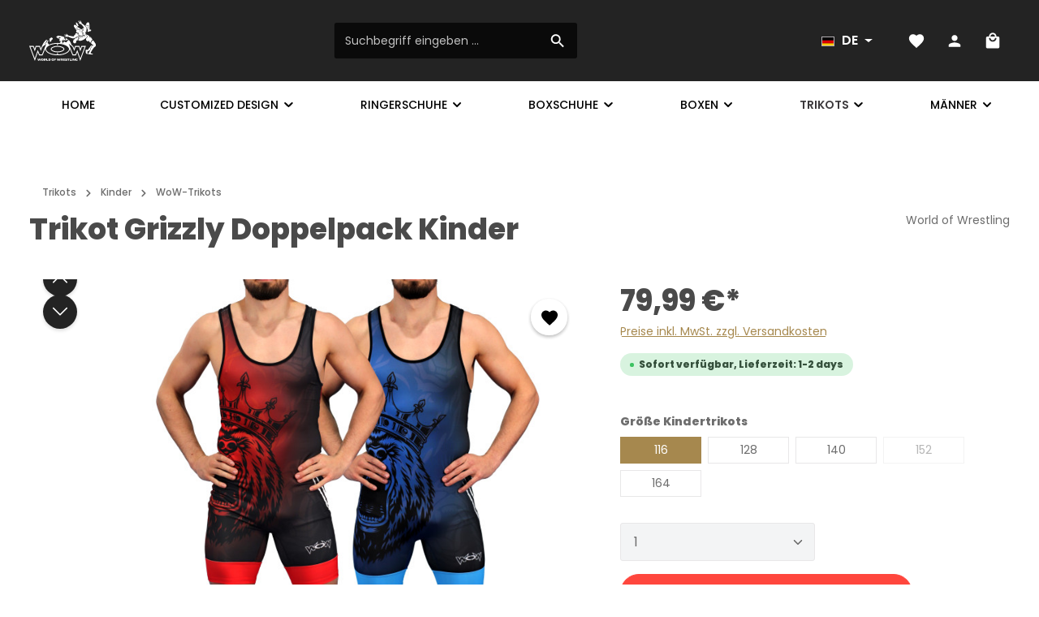

--- FILE ---
content_type: text/html; charset=UTF-8
request_url: https://www.world-of-wrestling.com/kinder/trikots/603/trikot-grizzly-doppelpack-kinder
body_size: 45271
content:


<!DOCTYPE html>

<html lang="de-DE"
      itemscope="itemscope"
      itemtype="https://schema.org/WebPage">

    
                            
    <head>
                                                        <meta charset="utf-8">
            
                            <meta name="viewport"
                      content="width=device-width, initial-scale=1, shrink-to-fit=no">
            
                            <meta name="author"
                      content="">
                <meta name="robots"
                      content="index,follow">
                <meta name="revisit-after"
                      content="15 days">
                <meta name="keywords"
                      content="">
                <meta name="description"
                      content="2 Trikots (1x blau | 1 x rot)
Zusätzlich bedrucktbar mit Name gegen Aufpreis von 15€. Bitte antworten Sie uns einfach auf die E-Mail mit der Bestellbestätigung.
Material: 82% Polyester / 18% Elasthan
Empfehlung: Bestellen Sie eine Nummer größer wie bei A…">
            
                
                <meta property="og:type"
          content="product">
    <meta property="og:site_name"
          content="World of Wrestling">
    <meta property="og:url"
          content="https://www.world-of-wrestling.com/Trikot-Grizzly-Doppelpack-Kinder/P60600M.4">
    <meta property="og:title"
          content="Trikot Grizzly Doppelpack Kinder | 116 | P60600M.4">

    <meta property="og:description"
          content="2 Trikots (1x blau | 1 x rot)
Zusätzlich bedrucktbar mit Name gegen Aufpreis von 15€. Bitte antworten Sie uns einfach auf die E-Mail mit der Bestellbestätigung.
Material: 82% Polyester / 18% Elasthan
Empfehlung: Bestellen Sie eine Nummer größer wie bei A…">
    <meta property="og:image"
          content="https://www.world-of-wrestling.com/media/76/c4/36/1684239041/grizzly-trikots.jpg?ts=1747723564">

            <meta property="product:brand"
              content="World of Wrestling">
    
            <meta property="product:price:amount"
          content="79.99">
    <meta property="product:price:currency"
          content="EUR">
    <meta property="product:product_link"
          content="https://www.world-of-wrestling.com/Trikot-Grizzly-Doppelpack-Kinder/P60600M.4">

    <meta name="twitter:card"
          content="product">
    <meta name="twitter:site"
          content="World of Wrestling">
    <meta name="twitter:title"
          content="Trikot Grizzly Doppelpack Kinder | 116 | P60600M.4">
    <meta name="twitter:description"
          content="2 Trikots (1x blau | 1 x rot)
Zusätzlich bedrucktbar mit Name gegen Aufpreis von 15€. Bitte antworten Sie uns einfach auf die E-Mail mit der Bestellbestätigung.
Material: 82% Polyester / 18% Elasthan
Empfehlung: Bestellen Sie eine Nummer größer wie bei A…">
    <meta name="twitter:image"
          content="https://www.world-of-wrestling.com/media/76/c4/36/1684239041/grizzly-trikots.jpg?ts=1747723564">

    
                            <meta itemprop="copyrightHolder"
                      content="World of Wrestling">
                <meta itemprop="copyrightYear"
                      content="">
                <meta itemprop="isFamilyFriendly"
                      content="false">
                <meta itemprop="image"
                      content="https://www.world-of-wrestling.com/media/81/dc/13/1686721677/Logo white.svg?ts=1747723489">
            
                        <meta name="theme-color"
              content="#ffffff">
    
                                                <link rel="alternate" hreflang="en-GB" href="https://www.world-of-wrestling.com/en/Trikot-Grizzly-Doppelpack-Kinder/P60600M">
                                    <link rel="alternate" hreflang="ru-RU" href="https://www.world-of-wrestling.com/ru/Trikot-Grizzly-Doppelpack-Kinder/P60600M">
                                    <link rel="alternate" hreflang="hu-HU" href="https://www.world-of-wrestling.com/hu/Trikot-Grizzly-Doppelpack-Kinder/P60600M">
                                    <link rel="alternate" hreflang="x-default" href="https://www.world-of-wrestling.com/Kinder/Trikots/603/Trikot-Grizzly-Doppelpack-Kinder">
                                    <link rel="alternate" hreflang="de-DE" href="https://www.world-of-wrestling.com/Kinder/Trikots/603/Trikot-Grizzly-Doppelpack-Kinder">
                                    <link rel="alternate" hreflang="de-DE" href="http://www.world-of-wrestling.com/Kinder/Trikots/603/Trikot-Grizzly-Doppelpack-Kinder">
                                    

                    <link rel="shortcut icon"
                  href="https://www.world-of-wrestling.com/media/77/ac/51/1696418803/Bez nazwy.jpg?ts=1747723562">
        
                            
            
    
    <link rel="canonical" href="https://www.world-of-wrestling.com/Trikot-Grizzly-Doppelpack-Kinder/P60600M.4">

                    <title itemprop="name">Trikot Grizzly Doppelpack Kinder | 116 | P60600M.4</title>
        
                                                                            <link rel="stylesheet"
                      href="https://www.world-of-wrestling.com/theme/5ad93a05227544f89ab744961c7c09c1/css/all.css?1762336490">
                                    

                
                
                        <style data-plugin="zenitStratusCustomCss">

#languagesDropdown-top-bar {
    margin-right: 20px;    
}

.category-icon {
  max-height: 50px;
  max-width: 50px;
}

.filter-panel-item .filter-panel-item-toggle.disabled,
.filter-multi-select-list-item.disabled {
    display: none;
    }
    
.zen-breadcrumb .breadcrumb-wrap .breadcrumb ,
.breadcrumb-container .breadcrumb-wrap .breadcrumb {
    background: initial; 
    }
    
.product-detail-configurator-option .product-detail-configurator-option-label {
    border-radius: 0; 
    min-width: 100px;
}

.product-detail-configurator-option-input.is-combinable+.product-detail-configurator-option-label:hover.is-display-text::after,
.product-detail-configurator-option-input+.product-detail-configurator-option-label:hover.is-display-text::after {
    box-shadow: none;
    }
.footer-columns .footer-column-headline {
    color: #a6884e;    
}

.footer-logos {
    display: none;
    }
    
.full-width .cms-block-zen-grid-3-3-3-3 .cms-element-image .cms-image-container {
    display: flex;
    justify-content: center;
}

.col-12 .cms-element-image .cms-image {
    width: 100%;
    }
    
.header-inner .header-search-col {
    margin: auto !important;
    width: 25% !important;
}
@media screen and (max-width: 767px){
    .header-logo-col {
        width: 20%;
    }
    .header-row .header-menu-button, 
    .header-row .header-actions-col {
        margin-left: initial;
    }
}


@media screen and (max-width: 575px){
    .header-inner .header-search-col {
    width: 80% !important;
}
}
    
@media screen and (max-width: 425px){
    .cms-element-product-slider,
    .cms-element-product-slider .product-slider:not(.has-border){
        margin: 0; 
    }
    
    .tns-nav {
        display: none;
        }
}
</style>
            
                    
    <script>
        window.features = {"V6_5_0_0":true,"v6.5.0.0":true,"V6_6_0_0":true,"v6.6.0.0":true,"V6_7_0_0":false,"v6.7.0.0":false,"ADDRESS_SELECTION_REWORK":false,"address.selection.rework":false,"DISABLE_VUE_COMPAT":false,"disable.vue.compat":false,"ACCESSIBILITY_TWEAKS":false,"accessibility.tweaks":false,"ADMIN_VITE":false,"admin.vite":false,"TELEMETRY_METRICS":false,"telemetry.metrics":false,"PERFORMANCE_TWEAKS":false,"performance.tweaks":false,"CACHE_REWORK":false,"cache.rework":false,"PAYPAL_SETTINGS_TWEAKS":false,"paypal.settings.tweaks":false};
    </script>
        
                                                        
            <script>
                                    window.gtagActive = true;
                    window.gtagURL = 'https://www.googletagmanager.com/gtag/js?id=G-3GWH376XK0';
                    window.controllerName = 'product';
                    window.actionName = 'index';
                    window.trackOrders = '1';
                    window.gtagTrackingId = 'G-3GWH376XK0';
                    window.dataLayer = window.dataLayer || [];
                    window.gtagConfig = {
                        'anonymize_ip': '1',
                        'cookie_domain': 'none',
                        'cookie_prefix': '_swag_ga',
                    };

                    function gtag() { dataLayer.push(arguments); }
                            </script>
            
            <script>
            window.dataLayer = window.dataLayer || [];
            function gtag() { dataLayer.push(arguments); }

            (() => {
                const analyticsStorageEnabled = document.cookie.split(';').some((item) => item.trim().includes('google-analytics-enabled=1'));
                const adsEnabled = document.cookie.split(';').some((item) => item.trim().includes('google-ads-enabled=1'));

                // Always set a default consent for consent mode v2
                gtag('consent', 'default', {
                    'ad_user_data': adsEnabled ? 'granted' : 'denied',
                    'ad_storage': adsEnabled ? 'granted' : 'denied',
                    'ad_personalization': adsEnabled ? 'granted' : 'denied',
                    'analytics_storage': analyticsStorageEnabled ? 'granted' : 'denied'
                });
            })();
        </script>
            

                
                
                            
        
        
                
                                        

                            
            <script type="text/javascript"
                                src='https://www.google.com/recaptcha/api.js?render=6LdvTV4oAAAAAKc6Oh570wnSq_-lsFC_tWN4JyDr'
                defer></script>
        <script>
                                        window.googleReCaptchaV3Active = true;
                    </script>
            
                
                                    <script>
                    window.useDefaultCookieConsent = true;
                </script>
                    
                                <script>
                window.activeNavigationId = '0f3688214b5148b5bc31e70cd1aa33e9';
                window.router = {
                    'frontend.cart.offcanvas': '/checkout/offcanvas',
                    'frontend.cookie.offcanvas': '/cookie/offcanvas',
                    'frontend.checkout.finish.page': '/checkout/finish',
                    'frontend.checkout.info': '/widgets/checkout/info',
                    'frontend.menu.offcanvas': '/widgets/menu/offcanvas',
                    'frontend.cms.page': '/widgets/cms',
                    'frontend.cms.navigation.page': '/widgets/cms/navigation',
                    'frontend.account.addressbook': '/widgets/account/address-book',
                    'frontend.country.country-data': '/country/country-state-data',
                    'frontend.app-system.generate-token': '/app-system/Placeholder/generate-token',
                    };
                window.salesChannelId = '6359c52c88124ab79bcbed4d49070c3c';
            </script>
        
                                <script>
                
                window.breakpoints = {"xs":0,"sm":576,"md":768,"lg":992,"xl":1200,"xxl":1400};
            </script>
        
                                    <script>
                    window.customerLoggedInState = 0;

                    window.wishlistEnabled = 1;
                </script>
                    
                                    
    
                            <script>
                window.themeAssetsPublicPath = 'https://www.world-of-wrestling.com/theme/0fbbb6543e58466da66b6e7ac25d38dc/assets/';
            </script>
        
                    <script>
    window.validationMessages = {
        'required': 'Die Eingabe darf nicht leer sein.',
        'email': 'Ungültige E-Mail-Adresse. Die E-Mail benötigt das Format "nutzer@beispiel.de".',
        'confirmation': 'Ihre Eingaben sind nicht identisch.',
        'minLength': 'Die Eingabe ist zu kurz.',
    };
</script>
        
                                                            <script>
                        window.themeJsPublicPath = 'https://www.world-of-wrestling.com/theme/5ad93a05227544f89ab744961c7c09c1/js/';
                    </script>
                                            <script type="text/javascript" src="https://www.world-of-wrestling.com/theme/5ad93a05227544f89ab744961c7c09c1/js/storefront/storefront.js?1762336490" defer></script>
                                            <script type="text/javascript" src="https://www.world-of-wrestling.com/theme/5ad93a05227544f89ab744961c7c09c1/js/swag-pay-pal/swag-pay-pal.js?1762336490" defer></script>
                                            <script type="text/javascript" src="https://www.world-of-wrestling.com/theme/5ad93a05227544f89ab744961c7c09c1/js/pickware-dhl/pickware-dhl.js?1762336490" defer></script>
                                            <script type="text/javascript" src="https://www.world-of-wrestling.com/theme/5ad93a05227544f89ab744961c7c09c1/js/pickware-shipping-bundle/pickware-shipping-bundle.js?1762336490" defer></script>
                                            <script type="text/javascript" src="https://www.world-of-wrestling.com/theme/5ad93a05227544f89ab744961c7c09c1/js/dreisc-product-returns/dreisc-product-returns.js?1762336490" defer></script>
                                            <script type="text/javascript" src="https://www.world-of-wrestling.com/theme/5ad93a05227544f89ab744961c7c09c1/js/acris-price-on-request-c-s/acris-price-on-request-c-s.js?1762336490" defer></script>
                                            <script type="text/javascript" src="https://www.world-of-wrestling.com/theme/5ad93a05227544f89ab744961c7c09c1/js/stripe-payments-app/stripe-payments-app.js?1762336490" defer></script>
                                            <script type="text/javascript" src="https://www.world-of-wrestling.com/theme/5ad93a05227544f89ab744961c7c09c1/js/zenit-platform-stratus/zenit-platform-stratus.js?1762336490" defer></script>
                                            <script type="text/javascript" src="https://www.world-of-wrestling.com/theme/5ad93a05227544f89ab744961c7c09c1/js/zenit-platform-stratus-set2/zenit-platform-stratus-set2.js?1762336490" defer></script>
                                                        

    
    
        </head>

    <body class="is-ctl-product is-act-index has-product-actions has-pw-toggle is-cms is-lo-full-width-header is-tb-offcanvas is-srch-default is-mn-offcanvas-md">

            
                
    
    
            <div id="page-top" class="skip-to-content bg-primary-subtle text-primary-emphasis overflow-hidden" tabindex="-1">
            <div class="container skip-to-content-container d-flex justify-content-center visually-hidden-focusable">
                                                                                        <a href="#content-main" class="skip-to-content-link d-inline-flex text-decoration-underline m-1 p-2 fw-bold gap-2">
                                Zum Hauptinhalt springen
                            </a>
                                            
                                    
            <a href="#header-main-search-input"
           class="skip-to-content-link d-inline-flex text-decoration-underline m-1 p-2 fw-bold gap-2 d-none d-sm-block">
            Zur Suche springen
        </a>
    
                                    
            <a href="#main-navigation-menu" class="skip-to-content-link d-inline-flex text-decoration-underline m-1 p-2 fw-bold gap-2 d-none d-lg-block">
            Zur Hauptnavigation springen
        </a>
                                </div>
        </div>
        
    
                <noscript class="noscript-main">
                
    <div role="alert"
         aria-live="polite"
                  class="alert alert-info alert-has-icon">
                                                                        
                                                                    
                                    
                <span class="icon icon-info" aria-hidden="true">
                                        <svg xmlns="http://www.w3.org/2000/svg" xmlns:xlink="http://www.w3.org/1999/xlink" width="24" height="24" viewBox="0 0 24 24"><defs><path d="M12 7c.5523 0 1 .4477 1 1s-.4477 1-1 1-1-.4477-1-1 .4477-1 1-1zm1 9c0 .5523-.4477 1-1 1s-1-.4477-1-1v-5c0-.5523.4477-1 1-1s1 .4477 1 1v5zm11-4c0 6.6274-5.3726 12-12 12S0 18.6274 0 12 5.3726 0 12 0s12 5.3726 12 12zM12 2C6.4772 2 2 6.4772 2 12s4.4772 10 10 10 10-4.4772 10-10S17.5228 2 12 2z" id="icons-default-info" /></defs><use xlink:href="#icons-default-info" fill="#758CA3" fill-rule="evenodd" /></svg>
                    </span>
                                                        
                                    
                    <div class="alert-content-container">
                                                    
                                                        <div class="alert-content">                                                    Um unseren Shop in vollem Umfang nutzen zu können, empfehlen wir Ihnen Javascript in Ihrem Browser zu aktivieren.
                                                                </div>                
                                                                </div>
            </div>
            </noscript>
        

                
    <div class="page-wrapper">

                                                                            
                                                                                                                                                                                                                                                                                                                
                                                                            
                                                        
                                
                                
                                                    
                                                                                
                                                
                
                
                
                
                
                                
                                                
                                                                                                    
                                
                
    
                <header
                    class="header-main header-two-line header-multi-line-mobile header-logo-left"
                    data-zen-sticky-header="true"
                    data-zen-sticky-header-options="{&quot;viewports&quot;:[&quot;XXL&quot;,&quot;XS&quot;,&quot;SM&quot;,&quot;MD&quot;,&quot;LG&quot;,&quot;XL&quot;],&quot;scrollOffset&quot;:&quot;&quot;,&quot;autoHide&quot;:true}"
                                            data-zen-header-tooltips="true"
                        data-zen-header-tooltips-options="{&quot;tooltipPlacement&quot;:&quot;bottom&quot;}"
                                    >
                    <div class="header-inner">
                                                                                                                        
                                        
                <div class="nav-header ">
            <div class="container">
                <div class="header-row row gx-1 align-items-center ">
                                                                <div class="header-logo-col col-12 col-md-auto order-1">
                                <div class="header-logo-main text-center">
                    <a class="header-logo-main-link"
               href="/"
               title="Zur Startseite gehen">
                                
                        <picture class="header-logo-picture d-block m-auto">
                                                                            
                                                                            
                                                                                    <img src="https://www.world-of-wrestling.com/media/81/dc/13/1686721677/Logo%20white.svg?ts=1747723489"
                                     alt="Zur Startseite gehen"
                                     class="img-fluid header-logo-main-img">
                                                                        </picture>
                
            </a>
            </div>
                        </div>
                    
                    
                                                                        <div class="header-top-bar-col d-none d-lg-flex col-auto order-lg-3">
                                <div class="row g-0">
                                                                                
                
            <div class="top-bar-nav-item top-bar-language">
                            <form method="post"
                      action="/checkout/language"
                      class="language-form"
                      data-form-auto-submit="true">
                            
            
    <div class="languages-menu dropdown">
        <button class="btn dropdown-toggle top-bar-nav-btn"
            type="button"
            id="languagesDropdown-top-bar"
            data-bs-toggle="dropdown"
            aria-haspopup="true"
            aria-expanded="false"
            aria-label="Sprache ändern (Deutsch ist die aktuelle Sprache)">

                            <span aria-hidden="true" class="top-bar-list-icon language-flag country-de language-de"></span>
            
                                            <span class="top-bar-nav-text">DE</span>
                    </button>

                                        <ul class="top-bar-list dropdown-menu dropdown-menu-end shadow"
                aria-label="Verfügbare Sprachen">
                                    
                                                            <li class="top-bar-list-item dropdown-item item-checked active">
                                                                                                                                    
                                                                                        <label class="top-bar-list-label"
                                       for="top-bar-b48e3698c1d649b99f9ff27074ee3b0a">
                                    <input id="top-bar-b48e3698c1d649b99f9ff27074ee3b0a"
                                           class="top-bar-list-radio"
                                           value="b48e3698c1d649b99f9ff27074ee3b0a"
                                           name="languageId"
                                           type="radio"
                                         checked>

                                                                            <span aria-hidden="true" class="top-bar-list-icon language-flag country-de language-de"></span>
                                    
                                                                            DE
                                                                    </label>
                            
                                                                        </li>
                                    
                                                            <li class="top-bar-list-item dropdown-item">
                                                                                                                                    
                                                                                        <label class="top-bar-list-label"
                                       for="top-bar-2fbb5fe2e29a4d70aa5854ce7ce3e20b">
                                    <input id="top-bar-2fbb5fe2e29a4d70aa5854ce7ce3e20b"
                                           class="top-bar-list-radio"
                                           value="2fbb5fe2e29a4d70aa5854ce7ce3e20b"
                                           name="languageId"
                                           type="radio"
                                        >

                                                                            <span aria-hidden="true" class="top-bar-list-icon language-flag country-gb language-en"></span>
                                    
                                                                            EN
                                                                    </label>
                            
                                                                        </li>
                                    
                                                            <li class="top-bar-list-item dropdown-item">
                                                                                                                                    
                                                                                        <label class="top-bar-list-label"
                                       for="top-bar-72c7e7ce78594ed2bdcfa6d561f1609d">
                                    <input id="top-bar-72c7e7ce78594ed2bdcfa6d561f1609d"
                                           class="top-bar-list-radio"
                                           value="72c7e7ce78594ed2bdcfa6d561f1609d"
                                           name="languageId"
                                           type="radio"
                                        >

                                                                            <span aria-hidden="true" class="top-bar-list-icon language-flag country-hu language-hu"></span>
                                    
                                                                            HU
                                                                    </label>
                            
                                                                        </li>
                                    
                                                            <li class="top-bar-list-item dropdown-item">
                                                                                                                                    
                                                                                        <label class="top-bar-list-label"
                                       for="top-bar-39a4250c50e74086926e2fab831d12d0">
                                    <input id="top-bar-39a4250c50e74086926e2fab831d12d0"
                                           class="top-bar-list-radio"
                                           value="39a4250c50e74086926e2fab831d12d0"
                                           name="languageId"
                                           type="radio"
                                        >

                                                                            <span aria-hidden="true" class="top-bar-list-icon language-flag country-ru language-ru"></span>
                                    
                                                                            RU
                                                                    </label>
                            
                                                                        </li>
                            </ul>
            </div>

        <input name="redirectTo" type="hidden" value="frontend.detail.page">

            <input name="redirectParameters[_httpCache]" type="hidden" value="1">
            <input name="redirectParameters[productId]" type="hidden" value="c5e6834bd172472e97878fa4d2971d38">
                    </form>
                    </div>
                                        
                                                                                
                
                                        
                                                                                                                    
                                                                                        
    
                                                                                                                </div>
                            </div>
                                            
                                                                <div class="header-menu-button col-auto d-lg-none order-2 order-md-3"
                             data-zen-tooltip-title="Menü">
                                                                    <button
                                            class="btn nav-main-toggle-btn header-actions-btn"
                                            type="button"
                                            data-off-canvas-menu="true"
                                            aria-label="Menü"
                                        >
                                                                                                            
                                                
                <span class="icon icon-stack">
                                        <svg xmlns="http://www.w3.org/2000/svg" xmlns:xlink="http://www.w3.org/1999/xlink" version="1.1" width="32" height="32" viewBox="0 0 32 32"><defs><path d="M4 8.667h24v2.688h-24v-2.688zM4 17.979v-2.625h24v2.625h-24zM4 24.667v-2.688h24v2.688h-24z" id="icons-material-stack" /></defs><use xlink:href="#icons-material-stack" fill-rule="evenodd" /></svg>
                    </span>
                                                                                        </button>
                                    
                        </div>
                    
                                                                                            <div class="header-search-col col-12 col-sm-auto order-4 order-sm-2 ms-auto">

                                
                                
    <div class="collapse"
         id="searchCollapse">
        <div class="header-search my-2 m-sm-auto">
                            <form action="/search"
                      method="get"
                      data-search-widget="true"
                      data-search-widget-options="{&quot;searchWidgetMinChars&quot;:2}"
                      data-url="/suggest?search="
                      class="header-search-form">
                            <div class="input-group has-validation">
                                        <input type="search"
                                       id="header-main-search-input"
                                       name="search"
                                       class="form-control header-search-input"
                                       autocomplete="off"
                                       autocapitalize="off"
                                       placeholder="Suchbegriff eingeben ..."
                                       aria-label="Suchbegriff eingeben ..."
                                       value=""
                                >
                            

                            <button class="btn header-close-btn js-search-close-btn d-none"
                    type="button"
                    aria-label="Die Dropdown-Suche schließen">
                <span class="header-close-icon">
                                    
                                                
                <span class="icon icon-x">
                                        <svg xmlns="http://www.w3.org/2000/svg" xmlns:xlink="http://www.w3.org/1999/xlink" version="1.1" width="32" height="32" viewBox="0 0 32 32"><defs><path d="M25.313 9.229l-7.438 7.438 7.438 7.438-1.875 1.875-7.438-7.438-7.438 7.438-1.875-1.875 7.438-7.438-7.438-7.438 1.875-1.875 7.438 7.438 7.438-7.438z" id="icons-material-x" /></defs><use xlink:href="#icons-material-x" fill-rule="evenodd" /></svg>
                    </span>
                    </span>
            </button>
        
                                        <button type="submit"
                                        class="btn header-search-btn"
                                        aria-label="Suchen">
                                    <span class="header-search-icon">
                                                        
                                                
                <span class="icon icon-search">
                                        <svg xmlns="http://www.w3.org/2000/svg" xmlns:xlink="http://www.w3.org/1999/xlink" version="1.1" width="32" height="32" viewBox="0 0 32 32"><defs><path d="M12.688 19.354c3.313 0 6-2.688 6-6s-2.688-6-6-6-6 2.688-6 6 2.688 6 6 6zM20.688 19.354l6.625 6.625-2 2-6.625-6.625v-1.063l-0.375-0.375c-1.5 1.313-3.5 2.063-5.625 2.063-4.813 0-8.688-3.813-8.688-8.625s3.875-8.688 8.688-8.688 8.625 3.875 8.625 8.688c0 2.125-0.75 4.125-2.063 5.625l0.375 0.375h1.063z" id="icons-material-search" /></defs><use xlink:href="#icons-material-search" fill-rule="evenodd" /></svg>
                    </span>
                                        </span>
                                </button>
                            
    </div>
                </form>
                    </div>
    </div>
                            </div>
                                            
                                                                <div class="header-actions-col col-auto order-3 ms-auto ms-sm-0">
                            <div class="row gx-1 justify-content-end">
                                                                                                    <div class="col-auto d-sm-none">
                                        <div class="search-toggle"
                                             data-zen-tooltip-title="Suchen">
                                            <button class="btn header-actions-btn search-toggle-btn js-search-toggle-btn collapsed"
                                                    type="button"
                                                                                                            data-bs-toggle="collapse"
                                                        data-bs-target="#searchCollapse"
                                                        aria-expanded="false"
                                                        aria-controls="searchCollapse"
                                                                                                        aria-label="Suchen">
                                                                
                                                
                <span class="icon icon-search">
                                        <svg xmlns="http://www.w3.org/2000/svg" xmlns:xlink="http://www.w3.org/1999/xlink" version="1.1" width="32" height="32" viewBox="0 0 32 32"><use xlink:href="#icons-material-search" fill-rule="evenodd" /></svg>
                    </span>
                                                                    
                                                
                <span class="icon icon-x icon-search-close d-none">
                                        <svg xmlns="http://www.w3.org/2000/svg" xmlns:xlink="http://www.w3.org/1999/xlink" version="1.1" width="32" height="32" viewBox="0 0 32 32"><use xlink:href="#icons-material-x" fill-rule="evenodd" /></svg>
                    </span>
                                                </button>
                                        </div>
                                    </div>
                                
                                                                                                                                                <div class="col-auto">
                                            <div class="header-wishlist"
                                                 data-zen-tooltip-title="Merkzettel">
                                                <a class="btn header-wishlist-btn header-actions-btn"
                                                   href="/wishlist"
                                                   title="Merkzettel"
                                                   aria-label="Merkzettel">
                                                        
            <span class="header-wishlist-icon">
                            
                                                
                <span class="icon icon-heart">
                                        <svg xmlns="http://www.w3.org/2000/svg" xmlns:xlink="http://www.w3.org/1999/xlink" version="1.1" width="32" height="32" viewBox="0 0 32 32"><defs><path d="M16 29.104l-1.938-1.75c-6.875-6.25-11.375-10.313-11.375-15.375 0-4.125 3.188-7.313 7.313-7.313 2.313 0 4.563 1.125 6 2.813 1.438-1.688 3.688-2.813 6-2.813 4.125 0 7.313 3.188 7.313 7.313 0 5.063-4.5 9.188-11.375 15.438z" id="icons-material-heart" /></defs><use xlink:href="#icons-material-heart" fill-rule="evenodd" /></svg>
                    </span>
            </span>
    
    
    
        <span class="badge header-wishlist-badge"
          id="wishlist-basket"
          data-wishlist-storage="true"
          data-wishlist-storage-options="{&quot;listPath&quot;:&quot;\/wishlist\/list&quot;,&quot;mergePath&quot;:&quot;\/wishlist\/merge&quot;,&quot;pageletPath&quot;:&quot;\/wishlist\/merge\/pagelet&quot;}"
          data-wishlist-widget="true"
          data-wishlist-widget-options="{&quot;showCounter&quot;:true}"
    ></span>
                                                </a>
                                            </div>
                                        </div>
                                                                    
                                                                                                    <div class="col-auto">
                                        <div class="account-menu"
                                             data-zen-tooltip-title="Ihr Konto">
                                                <div class="dropdown">
            <button class="btn account-menu-btn header-actions-btn"
            type="button"
            id="accountWidget"
            data-account-menu="true"
            data-bs-toggle="dropdown"
            aria-haspopup="true"
            aria-expanded="false"
            aria-label="Ihr Konto"
            title="Ihr Konto">
                        
                                                
                <span class="icon icon-avatar">
                                        <svg xmlns="http://www.w3.org/2000/svg" xmlns:xlink="http://www.w3.org/1999/xlink" version="1.1" width="32" height="32" viewBox="0 0 32 32"><defs><path d="M16 19.354c3.563 0 10.688 1.75 10.688 5.313v2.688h-21.375v-2.688c0-3.563 7.125-5.313 10.688-5.313zM16 16.667c-2.938 0-5.313-2.375-5.313-5.313s2.375-5.375 5.313-5.375 5.313 2.438 5.313 5.375-2.375 5.313-5.313 5.313z" id="icons-material-avatar" /></defs><use xlink:href="#icons-material-avatar" fill-rule="evenodd" /></svg>
                    </span>
    
                    </button>

                <div class="dropdown-menu dropdown-menu-end account-menu-dropdown shadow js-account-menu-dropdown"
         aria-labelledby="accountWidget">
        

        
            <div class="offcanvas-header">
                <button class="btn offcanvas-close js-offcanvas-close stretched-link" aria-label="Menü schließen">
                                            
                                                
                <span class="icon icon-x icon-md">
                                        <svg xmlns="http://www.w3.org/2000/svg" xmlns:xlink="http://www.w3.org/1999/xlink" version="1.1" width="32" height="32" viewBox="0 0 32 32"><use xlink:href="#icons-material-x" fill-rule="evenodd" /></svg>
                    </span>
                </button>        <span class="offcanvas-title" aria-label="Ihr Konto">
        Ihr Konto
    </span>
        </div>
    
            <div class="offcanvas-body">
                <div class="account-menu">
        
                                    <div class="account-menu-login">
                                            <a href="/account/login"
                           title="Anmelden"
                           class="btn btn-primary account-menu-login-button">
                            Anmelden
                        </a>
                    
                                            <div class="account-menu-register">
                            oder
                            <a href="/account/login"
                               title="Registrieren">
                                registrieren
                            </a>
                        </div>
                                    </div>
                    
                    <div class="account-menu-links">
                    <div class="header-account-menu">
        <div class="card account-menu-inner">
                                        
                                                <nav class="list-group list-group-flush account-aside-list-group">
                                                                                    <a href="/account"
                                   title="Übersicht"
                                   class="list-group-item list-group-item-action account-aside-item"
                                   >
                                    Übersicht
                                </a>
                            
                                                            <a href="/account/profile"
                                   title="Persönliches Profil"
                                   class="list-group-item list-group-item-action account-aside-item"
                                   >
                                    Persönliches Profil
                                </a>
                            
                                                            <a href="/account/address"
                                   title="Adressen"
                                   class="list-group-item list-group-item-action account-aside-item"
                                   >
                                    Adressen
                                </a>
                            
                                                                                                                        <a href="/account/payment"
                                   title="Zahlungsarten"
                                   class="list-group-item list-group-item-action account-aside-item"
                                   >
                                    Zahlungsarten
                                </a>
                                                            
                                                        <a href="/retoure/overview"
           title="Rücksendungen"
           class="list-group-item list-group-item-action account-aside-item">
            Rücksendungen
        </a>
                    
                                    <a href="/account/order"
                                   title="Bestellungen"
                                   class="list-group-item list-group-item-action account-aside-item"
                                   >
                                    Bestellungen
                                </a>
                            
                                            </nav>
                            
                                                </div>
    </div>
            </div>
            </div>
        </div>
        </div>
    </div>
                                        </div>
                                    </div>
                                
                                                                                                    <div class="col-auto">
                                        <div
                                            class="header-cart"
                                             data-off-canvas-cart="true"
                                             data-zen-tooltip-title="Warenkorb"
                                            >
                                            <a class="btn header-cart-btn header-actions-btn"
                                               href="/checkout/cart"
                                               data-cart-widget="true"
                                               title="Warenkorb"
                                               aria-label="Warenkorb">
                                                    <span class="header-cart-icon">
                        
                                                
                <span class="icon icon-bag">
                                        <svg aria-label="Warenkorb" xmlns="http://www.w3.org/2000/svg" xmlns:xlink="http://www.w3.org/1999/xlink" version="1.1" width="32" height="32" viewBox="0 0 32 32"><defs><path d="M16 17.979c3.688 0 6.688-2.938 6.688-6.625h-2.688c0 2.188-1.813 4-4 4s-4-1.813-4-4h-2.688c0 3.688 3 6.625 6.688 6.625zM16 4.667c-2.188 0-4 1.813-4 4h8c0-2.188-1.813-4-4-4zM25.313 8.667c1.438 0 2.688 1.25 2.688 2.688v16c0 1.438-1.25 2.625-2.688 2.625h-18.625c-1.438 0-2.688-1.188-2.688-2.625v-16c0-1.438 1.25-2.688 2.688-2.688h2.625c0-3.688 3-6.688 6.688-6.688s6.688 3 6.688 6.688h2.625z" id="icons-material-bag" /></defs><use xlink:href="#icons-material-bag" fill-rule="evenodd" /></svg>
                    </span>
        </span>
        <span class="header-cart-total d-none d-sm-inline-block ms-sm-2">
                0,00 €*
    </span>
                                            </a>
                                        </div>
                                    </div>
                                
                                                                                                                                                                                                                                                                                                                                
                                    
                                                                                                                                                                            </div>
                        </div>
                                    </div>
            </div>

                                                </div>
    
                        
                                                                                                                                                                                                                                            <div class="nav-main  nav-main-scroller">
                                                                                                                                                                                                                    
                    
                 
    <div class="main-navigation"
         id="mainNavigation"
                    data-flyout-menu="true"
                            data-zen-nav-scroller="true"
            >
                            <div class="container">
                                                            <button class="main-navigation-scroller-controls-prev" aria-label="Vorheriges">
                                                                            
                                    
                <span class="icon icon-arrow-head-left icon-xs">
                                        <svg xmlns="http://www.w3.org/2000/svg" xmlns:xlink="http://www.w3.org/1999/xlink" width="24" height="24" viewBox="0 0 24 24"><defs><path id="icons-default-arrow-head-left" d="m12.5 7.9142 10.2929 10.293c.3905.3904 1.0237.3904 1.4142 0 .3905-.3906.3905-1.0238 0-1.4143l-11-11c-.3905-.3905-1.0237-.3905-1.4142 0l-11 11c-.3905.3905-.3905 1.0237 0 1.4142.3905.3905 1.0237.3905 1.4142 0L12.5 7.9142z" /></defs><use transform="matrix(0 1 1 0 .5 -.5)" xlink:href="#icons-default-arrow-head-left" fill="#758CA3" fill-rule="evenodd" /></svg>
                    </span>
                                                        </button>
                                    
                                    <nav class="nav main-navigation-menu"
                        id="main-navigation-menu"
                        aria-label="Hauptnavigation"
                        itemscope="itemscope"
                        itemtype="https://schema.org/SiteNavigationElement">
                        
                                                            <div class="main-navigation-item">
                <a class="nav-link main-navigation-link nav-item-3c232eb84236426d96f3b9c8875ddd2e  home-link"
                   href="/"
                   itemprop="url">

                                        <div class="main-navigation-link-text" data-hover="Home">
                        <span class="main-navigation-link-name" itemprop="name" data-hover="Home">Home</span>
                    </div>
                </a>
            </div>
            
                                                    
                                                                                            
                                    
    
    
                    
    <div class="main-navigation-item flyout">
                    
                                        
            <a class="nav-link main-navigation-link nav-item-9371a7bada6d4133b06bddd66eb189f5 "
                href="https://www.world-of-wrestling.com/Customized-Design/"
                itemprop="url"
                                                                                data-flyout-menu-trigger="9371a7bada6d4133b06bddd66eb189f5"
                                                    >

                                <div class="main-navigation-link-text has-children" data-hover="Customized Design">
                                                                                                
                                                            
                    <span class="main-navigation-link-name" data-hover="Customized Design" itemprop="name">Customized Design</span>

                                                                                                                    
    
                <span class="icon icon-arrow-medium-down icon-xs icon-main-navigation-link-toggle">
                                        <svg xmlns="http://www.w3.org/2000/svg" xmlns:xlink="http://www.w3.org/1999/xlink" width="16" height="16" viewBox="0 0 16 16"><defs><path id="icons-solid-arrow-medium-down" d="M4.7071 6.2929c-.3905-.3905-1.0237-.3905-1.4142 0-.3905.3905-.3905 1.0237 0 1.4142l4 4c.3905.3905 1.0237.3905 1.4142 0l4-4c.3905-.3905.3905-1.0237 0-1.4142-.3905-.3905-1.0237-.3905-1.4142 0L8 9.5858l-3.2929-3.293z" /></defs><use xlink:href="#icons-solid-arrow-medium-down" fill="#758CA3" fill-rule="evenodd" /></svg>
                    </span>
                            
                    
                                                                                                    
                                    </div>
            </a>

                    
                                        </div>
                                                                                            
                                    
    
    
                    
    <div class="main-navigation-item flyout">
                    
                                        
            <a class="nav-link main-navigation-link nav-item-d3f452b21e8a4fa2b43d60e700f160b5 "
                href="https://www.world-of-wrestling.com/Ringerschuhe/"
                itemprop="url"
                                                                                data-flyout-menu-trigger="d3f452b21e8a4fa2b43d60e700f160b5"
                                                    >

                                <div class="main-navigation-link-text has-children" data-hover="Ringerschuhe">
                                                                                                
                                                            
                    <span class="main-navigation-link-name" data-hover="Ringerschuhe" itemprop="name">Ringerschuhe</span>

                                                                                                                    
    
                <span class="icon icon-arrow-medium-down icon-xs icon-main-navigation-link-toggle">
                                        <svg xmlns="http://www.w3.org/2000/svg" xmlns:xlink="http://www.w3.org/1999/xlink" width="16" height="16" viewBox="0 0 16 16"><use xlink:href="#icons-solid-arrow-medium-down" fill="#758CA3" fill-rule="evenodd" /></svg>
                    </span>
                            
                    
                                                                                                    
                                    </div>
            </a>

                    
                                        </div>
                                                                                            
                                    
    
    
                    
    <div class="main-navigation-item flyout">
                    
                                        
            <a class="nav-link main-navigation-link nav-item-be00b3229fcc4563ba38d98d6189dbf4 "
                href="https://www.world-of-wrestling.com/Boxschuhe/"
                itemprop="url"
                                                                                data-flyout-menu-trigger="be00b3229fcc4563ba38d98d6189dbf4"
                                                    >

                                <div class="main-navigation-link-text has-children" data-hover="Boxschuhe">
                                                                                                
                                                            
                    <span class="main-navigation-link-name" data-hover="Boxschuhe" itemprop="name">Boxschuhe</span>

                                                                                                                    
    
                <span class="icon icon-arrow-medium-down icon-xs icon-main-navigation-link-toggle">
                                        <svg xmlns="http://www.w3.org/2000/svg" xmlns:xlink="http://www.w3.org/1999/xlink" width="16" height="16" viewBox="0 0 16 16"><use xlink:href="#icons-solid-arrow-medium-down" fill="#758CA3" fill-rule="evenodd" /></svg>
                    </span>
                            
                    
                                                                                                    
                                    </div>
            </a>

                    
                                        </div>
                                                                                            
                                    
    
    
                    
    <div class="main-navigation-item flyout">
                    
                                        
            <a class="nav-link main-navigation-link nav-item-92d4f4ef6ba149d885e91885781fd336 "
                href="https://www.world-of-wrestling.com/Boxen/"
                itemprop="url"
                                                                                data-flyout-menu-trigger="92d4f4ef6ba149d885e91885781fd336"
                                                    >

                                <div class="main-navigation-link-text has-children" data-hover="Boxen">
                                                                                                
                                                            
                    <span class="main-navigation-link-name" data-hover="Boxen" itemprop="name">Boxen</span>

                                                                                                                    
    
                <span class="icon icon-arrow-medium-down icon-xs icon-main-navigation-link-toggle">
                                        <svg xmlns="http://www.w3.org/2000/svg" xmlns:xlink="http://www.w3.org/1999/xlink" width="16" height="16" viewBox="0 0 16 16"><use xlink:href="#icons-solid-arrow-medium-down" fill="#758CA3" fill-rule="evenodd" /></svg>
                    </span>
                            
                    
                                                                                                    
                                    </div>
            </a>

                    
                                        </div>
                                                                                            
                                    
    
    
                    
    <div class="main-navigation-item flyout">
                    
                                                                            
            <a class="nav-link main-navigation-link nav-item-35e9432121124d7b89542300761d6069  active"
                href="https://www.world-of-wrestling.com/Trikots/"
                itemprop="url"
                                                                                data-flyout-menu-trigger="35e9432121124d7b89542300761d6069"
                                                    >

                                <div class="main-navigation-link-text has-children" data-hover="Trikots">
                                                                                                
                                                            
                    <span class="main-navigation-link-name" data-hover="Trikots" itemprop="name">Trikots</span>

                                                                                                                    
    
                <span class="icon icon-arrow-medium-down icon-xs icon-main-navigation-link-toggle">
                                        <svg xmlns="http://www.w3.org/2000/svg" xmlns:xlink="http://www.w3.org/1999/xlink" width="16" height="16" viewBox="0 0 16 16"><use xlink:href="#icons-solid-arrow-medium-down" fill="#758CA3" fill-rule="evenodd" /></svg>
                    </span>
                            
                    
                                                                                                    
                                    </div>
            </a>

                    
                                        </div>
                                                                                            
                                    
    
    
                    
    <div class="main-navigation-item flyout">
                    
                                        
            <a class="nav-link main-navigation-link nav-item-10e18c74c67044dbbc41562749befbe7 "
                href="https://www.world-of-wrestling.com/Maenner/"
                itemprop="url"
                                                                                data-flyout-menu-trigger="10e18c74c67044dbbc41562749befbe7"
                                                    >

                                <div class="main-navigation-link-text has-children" data-hover="Männer">
                                                                                                
                                                            
                    <span class="main-navigation-link-name" data-hover="Männer" itemprop="name">Männer</span>

                                                                                                                    
    
                <span class="icon icon-arrow-medium-down icon-xs icon-main-navigation-link-toggle">
                                        <svg xmlns="http://www.w3.org/2000/svg" xmlns:xlink="http://www.w3.org/1999/xlink" width="16" height="16" viewBox="0 0 16 16"><use xlink:href="#icons-solid-arrow-medium-down" fill="#758CA3" fill-rule="evenodd" /></svg>
                    </span>
                            
                    
                                                                                                    
                                    </div>
            </a>

                    
                                        </div>
                                                                                            
                                    
    
    
                    
    <div class="main-navigation-item flyout">
                    
                                        
            <a class="nav-link main-navigation-link nav-item-25359c7c5db54309ae9bc92c0402c000 "
                href="https://www.world-of-wrestling.com/Frauen/"
                itemprop="url"
                                                                                data-flyout-menu-trigger="25359c7c5db54309ae9bc92c0402c000"
                                                    >

                                <div class="main-navigation-link-text has-children" data-hover="Frauen">
                                                                                                
                                                            
                    <span class="main-navigation-link-name" data-hover="Frauen" itemprop="name">Frauen</span>

                                                                                                                    
    
                <span class="icon icon-arrow-medium-down icon-xs icon-main-navigation-link-toggle">
                                        <svg xmlns="http://www.w3.org/2000/svg" xmlns:xlink="http://www.w3.org/1999/xlink" width="16" height="16" viewBox="0 0 16 16"><use xlink:href="#icons-solid-arrow-medium-down" fill="#758CA3" fill-rule="evenodd" /></svg>
                    </span>
                            
                    
                                                                                                    
                                    </div>
            </a>

                    
                                        </div>
                                                                                            
                                    
    
    
                    
    <div class="main-navigation-item flyout">
                    
                                        
            <a class="nav-link main-navigation-link nav-item-42e9da3f21f4472a96dabfb07305403d "
                href="https://www.world-of-wrestling.com/Kinder/"
                itemprop="url"
                                                                                data-flyout-menu-trigger="42e9da3f21f4472a96dabfb07305403d"
                                                    >

                                <div class="main-navigation-link-text has-children" data-hover="Kinder">
                                                                                                
                                                            
                    <span class="main-navigation-link-name" data-hover="Kinder" itemprop="name">Kinder</span>

                                                                                                                    
    
                <span class="icon icon-arrow-medium-down icon-xs icon-main-navigation-link-toggle">
                                        <svg xmlns="http://www.w3.org/2000/svg" xmlns:xlink="http://www.w3.org/1999/xlink" width="16" height="16" viewBox="0 0 16 16"><use xlink:href="#icons-solid-arrow-medium-down" fill="#758CA3" fill-rule="evenodd" /></svg>
                    </span>
                            
                    
                                                                                                    
                                    </div>
            </a>

                    
                                        </div>
                                                                                            
                                    
    
    
                    
    <div class="main-navigation-item flyout">
                    
                                        
            <a class="nav-link main-navigation-link nav-item-86c721a4e316474d9a966272edf8c5e6 "
                href="https://www.world-of-wrestling.com/Zubehoer/"
                itemprop="url"
                                                                                data-flyout-menu-trigger="86c721a4e316474d9a966272edf8c5e6"
                                                    >

                                <div class="main-navigation-link-text has-children" data-hover="Zubehör">
                                                                                                
                                                            
                    <span class="main-navigation-link-name" data-hover="Zubehör" itemprop="name">Zubehör</span>

                                                                                                                    
    
                <span class="icon icon-arrow-medium-down icon-xs icon-main-navigation-link-toggle">
                                        <svg xmlns="http://www.w3.org/2000/svg" xmlns:xlink="http://www.w3.org/1999/xlink" width="16" height="16" viewBox="0 0 16 16"><use xlink:href="#icons-solid-arrow-medium-down" fill="#758CA3" fill-rule="evenodd" /></svg>
                    </span>
                            
                    
                                                                                                    
                                    </div>
            </a>

                    
                                        </div>
                                                                                            
                                    
    
    
                    
    <div class="main-navigation-item flyout">
                    
                                        
            <a class="nav-link main-navigation-link nav-item-8de8ab67a0864aea87c3e9d76e8ec53a "
                href="https://www.world-of-wrestling.com/Restposten/"
                itemprop="url"
                                                                                data-flyout-menu-trigger="8de8ab67a0864aea87c3e9d76e8ec53a"
                                                    >

                                <div class="main-navigation-link-text has-children" data-hover="Restposten">
                                                                                                
                                                            
                    <span class="main-navigation-link-name" data-hover="Restposten" itemprop="name">Restposten</span>

                                                                                                                    
    
                <span class="icon icon-arrow-medium-down icon-xs icon-main-navigation-link-toggle">
                                        <svg xmlns="http://www.w3.org/2000/svg" xmlns:xlink="http://www.w3.org/1999/xlink" width="16" height="16" viewBox="0 0 16 16"><use xlink:href="#icons-solid-arrow-medium-down" fill="#758CA3" fill-rule="evenodd" /></svg>
                    </span>
                            
                    
                                                                                                    
                                    </div>
            </a>

                    
                                        </div>
                                                                                            
                                    
    
    
                    
    <div class="main-navigation-item flyout">
                    
                                        
            <a class="nav-link main-navigation-link nav-item-fcea0614b95b47e2ba2d42fd4c2d48f9 "
                href="https://www.world-of-wrestling.com/Gewichtheberschuhe/"
                itemprop="url"
                                >

                                <div class="main-navigation-link-text" data-hover="Gewichtheberschuhe">
                                                                                                
                                                            
                    <span class="main-navigation-link-name" data-hover="Gewichtheberschuhe" itemprop="name">Gewichtheberschuhe</span>

                                                                                                
                    
                                                                                                    
                                    </div>
            </a>

                    
                                        </div>
                                                                                            
                                    
    
    
                    
    <div class="main-navigation-item flyout">
                    
                                        
            <a class="nav-link main-navigation-link nav-item-19421282086b40a69074d22d4e350fcd "
                href="https://www.world-of-wrestling.com/Vereinsshop/"
                itemprop="url"
                                                                                data-flyout-menu-trigger="19421282086b40a69074d22d4e350fcd"
                                                    >

                                <div class="main-navigation-link-text has-children" data-hover="Vereinsshop">
                                                                                                
                                                            
                    <span class="main-navigation-link-name" data-hover="Vereinsshop" itemprop="name">Vereinsshop</span>

                                                                                                                    
    
                <span class="icon icon-arrow-medium-down icon-xs icon-main-navigation-link-toggle">
                                        <svg xmlns="http://www.w3.org/2000/svg" xmlns:xlink="http://www.w3.org/1999/xlink" width="16" height="16" viewBox="0 0 16 16"><use xlink:href="#icons-solid-arrow-medium-down" fill="#758CA3" fill-rule="evenodd" /></svg>
                    </span>
                            
                    
                                                                                                    
                                    </div>
            </a>

                    
                                        </div>
                                                                                            
                                    
    
    
                    
    <div class="main-navigation-item flyout">
                    
                                        
            <a class="nav-link main-navigation-link nav-item-29117cdc072042d1b1ae16ac41e0d087 "
                href="https://www.world-of-wrestling.com/Schiedsrichter/"
                itemprop="url"
                                >

                                <div class="main-navigation-link-text" data-hover="Schiedsrichter">
                                                                                                
                                                            
                    <span class="main-navigation-link-name" data-hover="Schiedsrichter" itemprop="name">Schiedsrichter</span>

                                                                                                
                    
                                                                                                    
                                    </div>
            </a>

                    
                                        </div>
                                                                                            
                                    
    
    
                    
    <div class="main-navigation-item flyout">
                    
                                        
            <a class="nav-link main-navigation-link nav-item-722d9e85db0c46ab8fbfa8c21a3031a6 "
                href="https://www.world-of-wrestling.com/Teamangebote/"
                itemprop="url"
                                                                                data-flyout-menu-trigger="722d9e85db0c46ab8fbfa8c21a3031a6"
                                                    >

                                <div class="main-navigation-link-text has-children" data-hover="Teamangebote">
                                                                                                
                                                            
                    <span class="main-navigation-link-name" data-hover="Teamangebote" itemprop="name">Teamangebote</span>

                                                                                                                    
    
                <span class="icon icon-arrow-medium-down icon-xs icon-main-navigation-link-toggle">
                                        <svg xmlns="http://www.w3.org/2000/svg" xmlns:xlink="http://www.w3.org/1999/xlink" width="16" height="16" viewBox="0 0 16 16"><use xlink:href="#icons-solid-arrow-medium-down" fill="#758CA3" fill-rule="evenodd" /></svg>
                    </span>
                            
                    
                                                                                                    
                                    </div>
            </a>

                    
                                        </div>
                                                                                            
                                    
    
    
                    
    <div class="main-navigation-item flyout">
                    
                                        
            <a class="nav-link main-navigation-link nav-item-018f3ae7a4857552b3bde9fe864bb8ca "
                href="https://www.world-of-wrestling.com/Tapout/"
                itemprop="url"
                                >

                                <div class="main-navigation-link-text" data-hover="Tapout">
                                                                                                
                                                            
                    <span class="main-navigation-link-name" data-hover="Tapout" itemprop="name">Tapout</span>

                                                                                                
                    
                                                                                                    
                                    </div>
            </a>

                    
                                        </div>
                                                                                            
                                    
    
    
                    
    <div class="main-navigation-item flyout">
                    
                                        
            <a class="nav-link main-navigation-link nav-item-018f3ae8089a70fdbfca93729b9c4c39 "
                href="https://www.world-of-wrestling.com/Ben-Lee/"
                itemprop="url"
                                >

                                <div class="main-navigation-link-text" data-hover="Ben Lee">
                                                                                                
                                                            
                    <span class="main-navigation-link-name" data-hover="Ben Lee" itemprop="name">Ben Lee</span>

                                                                                                
                    
                                                                                                    
                                    </div>
            </a>

                    
                                        </div>
                                                                        </nav>
                

                                                            <button class="main-navigation-scroller-controls-next" aria-label="Nächstes">
                                                                            
                                    
                <span class="icon icon-arrow-head-right icon-xs">
                                        <svg xmlns="http://www.w3.org/2000/svg" xmlns:xlink="http://www.w3.org/1999/xlink" width="24" height="24" viewBox="0 0 24 24"><defs><path id="icons-default-arrow-head-right" d="m11.5 7.9142 10.2929 10.293c.3905.3904 1.0237.3904 1.4142 0 .3905-.3906.3905-1.0238 0-1.4143l-11-11c-.3905-.3905-1.0237-.3905-1.4142 0l-11 11c-.3905.3905-.3905 1.0237 0 1.4142.3905.3905 1.0237.3905 1.4142 0L11.5 7.9142z" /></defs><use transform="rotate(90 11.5 12)" xlink:href="#icons-default-arrow-head-right" fill="#758CA3" fill-rule="evenodd" /></svg>
                    </span>
                                                        </button>
                                                </div>
        
                                                                                                                                                                                                                                                                                                                                                                                                                                                                                                                                                                                                                                                                                                                                                                                                                                                                                                                                                                                                                                                                                                                                                                                                                                                                                                                                                                                                                                                                
                                                                        <div class="navigation-flyouts">
                                                                                                                                                            
            <div class="navigation-flyout"
             data-flyout-menu-id="9371a7bada6d4133b06bddd66eb189f5">

                        <div class="navigation-flyout-inner">
                <div class="container">
                                                                        
                        <div class="row navigation-flyout-bar">
                            <div class="col">
                    <div class="navigation-flyout-category-link">
                                                                                    <a class="nav-link"
                                   href="https://www.world-of-wrestling.com/Customized-Design/"
                                   itemprop="url"
                                   title="Customized Design">
                                                                            Zur Kategorie Customized Design
                                                        
    
                <span class="icon icon-arrow-right icon-primary">
                                        <svg xmlns="http://www.w3.org/2000/svg" xmlns:xlink="http://www.w3.org/1999/xlink" width="16" height="16" viewBox="0 0 16 16"><defs><path id="icons-solid-arrow-right" d="M6.7071 6.2929c-.3905-.3905-1.0237-.3905-1.4142 0-.3905.3905-.3905 1.0237 0 1.4142l3 3c.3905.3905 1.0237.3905 1.4142 0l3-3c.3905-.3905.3905-1.0237 0-1.4142-.3905-.3905-1.0237-.3905-1.4142 0L9 8.5858l-2.2929-2.293z" /></defs><use transform="rotate(-90 9 8.5)" xlink:href="#icons-solid-arrow-right" fill="#758CA3" fill-rule="evenodd" /></svg>
                    </span>
                                                                        </a>
                                                                        </div>
                </div>
            
                            <div class="col-auto">
                    <div class="navigation-flyout-close js-close-flyout-menu">
                                                                                                    
                                                
                <span class="icon icon-x">
                                        <svg xmlns="http://www.w3.org/2000/svg" xmlns:xlink="http://www.w3.org/1999/xlink" version="1.1" width="32" height="32" viewBox="0 0 32 32"><use xlink:href="#icons-material-x" fill-rule="evenodd" /></svg>
                    </span>
                                                                            </div>
                </div>
                    </div>
    
    
            <div class="row navigation-flyout-content">
                <div class="col">
        <div class="navigation-flyout-categories">
                        
                
        
        
        
                                                                                                                                                                                                                                                                                            
        
    <div class="row navigation-flyout-categories is-level-0">
                                            
                                                        
                                
                
                <div class=" navigation-flyout-col">
                                            <div class="d-flex align-items-center">
                                    
    
    

    
    

<img
                                                                       class="category-icon lazyload lazyload"
                                                                                                 title="BadelatschenW6PnhR9Q4GzFt"
                       
        data-src="https://www.world-of-wrestling.com/media/86/7e/8c/1684238610/badelatschenw6pnhr9q4gzft.jpg?ts=1747723624"     
/>
                <a class="nav-item nav-link navigation-flyout-link is-level-0"
           href="https://www.world-of-wrestling.com/Customized-Design/Badelatschen/"
           itemprop="url"
                      title="Badelatschen">
            <span itemprop="name">Badelatschen</span>

                                    </a>
        </div>

                                                                                                                                                                    
    
        
        
        
    
        
    <div class="navigation-flyout-categories is-level-1">
            </div>
                                                                                        </div>
                                                        
                                                        
                                
                
                <div class=" navigation-flyout-col">
                                            <div class="d-flex align-items-center">
                                    
    
    

    
    

<img
                                                                       class="category-icon lazyload lazyload"
                                                                                                 title="Winterm-tze-SymbolDTwBvNe3RYAJ8"
                       
        data-src="https://www.world-of-wrestling.com/media/68/d9/6a/1684238527/winterm-tze-symboldtwbvne3ryaj8.jpg?ts=1747723528"     
/>
                <a class="nav-item nav-link navigation-flyout-link is-level-0"
           href="https://www.world-of-wrestling.com/Customized-Design/Wintermuetzen/"
           itemprop="url"
                      title="Wintermützen">
            <span itemprop="name">Wintermützen</span>

                                    </a>
        </div>

                                                                                                                                                                    
    
        
        
        
    
        
    <div class="navigation-flyout-categories is-level-1">
            </div>
                                                                                        </div>
                                                        
                                                        
                                
                
                <div class=" navigation-flyout-col">
                                            <div class="d-flex align-items-center">
                                    
    
    

    
    

<img
                                                                       class="category-icon lazyload lazyload"
                                                                                                 title="HandtuchTIEfZTNMO24FU"
                       
        data-src="https://www.world-of-wrestling.com/media/75/dc/08/1684238560/handtuchtiefztnmo24fu.jpg?ts=1747723583"     
/>
                <a class="nav-item nav-link navigation-flyout-link is-level-0"
           href="https://www.world-of-wrestling.com/Customized-Design/Handtuecher/"
           itemprop="url"
                      title="Handtücher">
            <span itemprop="name">Handtücher</span>

                                    </a>
        </div>

                                                                                                                                                                    
    
        
        
        
    
        
    <div class="navigation-flyout-categories is-level-1">
            </div>
                                                                                        </div>
                                                        
                                                        
                                
                
                <div class=" navigation-flyout-col">
                                            <div class="d-flex align-items-center">
                                    
    
    

    
    

<img
                                                                       class="category-icon lazyload lazyload"
                                                                                                 title="HoodykO7O9QGwnvMKz"
                       
        data-src="https://www.world-of-wrestling.com/media/cc/4e/7c/1684238537/hoodyko7o9qgwnvmkz.jpg?ts=1747723621"     
/>
                <a class="nav-item nav-link navigation-flyout-link is-level-0"
           href="https://www.world-of-wrestling.com/Customized-Design/Hoodys/"
           itemprop="url"
                      title="Hoodys">
            <span itemprop="name">Hoodys</span>

                                    </a>
        </div>

                                                                                                                                                                    
    
        
        
        
    
        
    <div class="navigation-flyout-categories is-level-1">
            </div>
                                                                                        </div>
                                                        
                                                        
                                
                
                <div class=" navigation-flyout-col">
                                            <div class="d-flex align-items-center">
                                    
    
    

    
    

<img
                                                                       class="category-icon lazyload lazyload"
                                                                                                 title="Shorts"
                       
        data-src="https://www.world-of-wrestling.com/media/fb/77/e1/1684238522/shorts.jpg?ts=1747723627"     
/>
                <a class="nav-item nav-link navigation-flyout-link is-level-0"
           href="https://www.world-of-wrestling.com/Customized-Design/MMA-Shorts/"
           itemprop="url"
                      title="MMA-Shorts">
            <span itemprop="name">MMA-Shorts</span>

                                    </a>
        </div>

                                                                                                                                                                    
    
        
        
        
    
        
    <div class="navigation-flyout-categories is-level-1">
            </div>
                                                                                        </div>
                                                        
                                                        
                                
                
                <div class=" navigation-flyout-col">
                                            <div class="d-flex align-items-center">
                                    
    
    

    
    

<img
                                                                       class="category-icon lazyload lazyload"
                                                                                                 title="RASHGUARD"
                       
        data-src="https://www.world-of-wrestling.com/media/51/af/2b/1684238526/rashguard.jpg?ts=1747723568"     
/>
                <a class="nav-item nav-link navigation-flyout-link is-level-0"
           href="https://www.world-of-wrestling.com/Customized-Design/Rashguards/"
           itemprop="url"
                      title="Rashguards">
            <span itemprop="name">Rashguards</span>

                                    </a>
        </div>

                                                                                                                                                                    
    
        
        
        
    
        
    <div class="navigation-flyout-categories is-level-1">
            </div>
                                                                                        </div>
                                                        
                                                        
                                
                
                <div class=" navigation-flyout-col">
                                            <div class="d-flex align-items-center">
                                    
    
    

    
    

<img
                                                                       class="category-icon lazyload lazyload"
                                                                                                 title="RucksackuDoCVXtGIVGF8"
                       
        data-src="https://www.world-of-wrestling.com/media/fd/c8/cc/1684238516/rucksackudocvxtgivgf8.jpg?ts=1747723544"     
/>
                <a class="nav-item nav-link navigation-flyout-link is-level-0"
           href="https://www.world-of-wrestling.com/Customized-Design/Rucksack/"
           itemprop="url"
                      title="Rucksack">
            <span itemprop="name">Rucksack</span>

                                    </a>
        </div>

                                                                                                                                                                    
    
        
        
        
    
        
    <div class="navigation-flyout-categories is-level-1">
            </div>
                                                                                        </div>
                                                        
                                                        
                                
                
                <div class=" navigation-flyout-col">
                                            <div class="d-flex align-items-center">
                                    
    
    

    
    

<img
                                                                       class="category-icon lazyload lazyload"
                                                                                                 title="TrainingsanzugMYjE7Xtb4rzFH"
                       
        data-src="https://www.world-of-wrestling.com/media/ae/12/dc/1684238531/trainingsanzugmyje7xtb4rzfh.jpg?ts=1747723550"     
/>
                <a class="nav-item nav-link navigation-flyout-link is-level-0"
           href="https://www.world-of-wrestling.com/Customized-Design/Trainingsanzuege/"
           itemprop="url"
                      title="Trainingsanzüge">
            <span itemprop="name">Trainingsanzüge</span>

                                    </a>
        </div>

                                                                                                                                                                    
    
        
        
        
    
        
    <div class="navigation-flyout-categories is-level-1">
            </div>
                                                                                        </div>
                                                        
                                                        
                                
                
                <div class=" navigation-flyout-col">
                                            <div class="d-flex align-items-center">
                                    
    
    

    
    

<img
                                                                       class="category-icon lazyload lazyload"
                                                                                                 title="TrikotsO7Gt8NIJ8bfQ8"
                       
        data-src="https://www.world-of-wrestling.com/media/7f/a5/9d/1684238514/trikotso7gt8nij8bfq8.jpg?ts=1747723594"     
/>
                <a class="nav-item nav-link navigation-flyout-link is-level-0"
           href="https://www.world-of-wrestling.com/Customized-Design/Trikots/"
           itemprop="url"
                      title="Trikots">
            <span itemprop="name">Trikots</span>

                                    </a>
        </div>

                                                                                                                                                                    
    
        
        
        
    
        
    <div class="navigation-flyout-categories is-level-1">
            </div>
                                                                                        </div>
                                                        
                                                        
                                
                
                <div class=" navigation-flyout-col">
                                            <div class="d-flex align-items-center">
                                    
    
    

    
    

<img
                                                                       class="category-icon lazyload lazyload"
                                                                                                 title="a-T-Shirt"
                       
        data-src="https://www.world-of-wrestling.com/media/3d/a0/62/1684238502/a-t-shirt.jpg?ts=1747723564"     
/>
                <a class="nav-item nav-link navigation-flyout-link is-level-0"
           href="https://www.world-of-wrestling.com/Customized-Design/T-Shirts/"
           itemprop="url"
                      title="T-Shirts">
            <span itemprop="name">T-Shirts</span>

                                    </a>
        </div>

                                                                                                                                                                    
    
        
        
        
    
        
    <div class="navigation-flyout-categories is-level-1">
            </div>
                                                                                        </div>
                        </div>

        </div>
    </div>

                                                    
            </div>
                                        </div>
            </div>
        </div>
                                                                                                                                                                        
            <div class="navigation-flyout"
             data-flyout-menu-id="d3f452b21e8a4fa2b43d60e700f160b5">

                        <div class="navigation-flyout-inner">
                <div class="container">
                                                                        
                        <div class="row navigation-flyout-bar">
                            <div class="col">
                    <div class="navigation-flyout-category-link">
                                                                                    <a class="nav-link"
                                   href="https://www.world-of-wrestling.com/Ringerschuhe/"
                                   itemprop="url"
                                   title="Ringerschuhe">
                                                                            Zur Kategorie Ringerschuhe
                                                        
    
                <span class="icon icon-arrow-right icon-primary">
                                        <svg xmlns="http://www.w3.org/2000/svg" xmlns:xlink="http://www.w3.org/1999/xlink" width="16" height="16" viewBox="0 0 16 16"><use transform="rotate(-90 9 8.5)" xlink:href="#icons-solid-arrow-right" fill="#758CA3" fill-rule="evenodd" /></svg>
                    </span>
                                                                        </a>
                                                                        </div>
                </div>
            
                            <div class="col-auto">
                    <div class="navigation-flyout-close js-close-flyout-menu">
                                                                                                    
                                                
                <span class="icon icon-x">
                                        <svg xmlns="http://www.w3.org/2000/svg" xmlns:xlink="http://www.w3.org/1999/xlink" version="1.1" width="32" height="32" viewBox="0 0 32 32"><use xlink:href="#icons-material-x" fill-rule="evenodd" /></svg>
                    </span>
                                                                            </div>
                </div>
                    </div>
    
    
            <div class="row navigation-flyout-content">
                <div class="col">
        <div class="navigation-flyout-categories">
                        
                
        
        
        
                                                            
        
    <div class="row navigation-flyout-categories is-level-0">
                                            
                                                        
                                
                
                <div class=" navigation-flyout-col">
                                            <div class="d-flex align-items-center">
                    <a class="nav-item nav-link navigation-flyout-link is-level-0"
           href="https://www.world-of-wrestling.com/Ringerschuhe/Erwachsene/"
           itemprop="url"
                      title="Erwachsene">
            <span itemprop="name">Erwachsene</span>

                                    </a>
        </div>

                                                                                                                                                                    
    
        
        
        
                                                                                                                    
        
    <div class="navigation-flyout-categories is-level-1">
                                            
                                                        
                                
                
                <div class="navigation-flyout-col">
                                            <div class="d-flex align-items-center">
                                    
    
    

    
    

<img
                                                                       class="category-icon lazyload lazyload"
                                                                                                 title="Adidasjr6H1eQgk9rdh"
                       
        data-src="https://www.world-of-wrestling.com/media/33/77/81/1684238525/adidasjr6h1eqgk9rdh.jpg?ts=1747723584"     
/>
                <a class="nav-item nav-link navigation-flyout-link is-level-1"
           href="https://www.world-of-wrestling.com/Ringerschuhe/Erwachsene/ADIDAS/"
           itemprop="url"
                      title="ADIDAS">
            <span itemprop="name">ADIDAS</span>

                                    </a>
        </div>

                                                                                                                                                            </div>
                                                        
                                                        
                                
                
                <div class="navigation-flyout-col">
                                            <div class="d-flex align-items-center">
                                    
    
    

    
    

<img
                                                                       class="category-icon lazyload lazyload"
                                                                                                 title="Asics"
                       
        data-src="https://www.world-of-wrestling.com/media/bd/f4/e8/1684238517/asics.jpg?ts=1747723549"     
/>
                <a class="nav-item nav-link navigation-flyout-link is-level-1"
           href="https://www.world-of-wrestling.com/Ringerschuhe/Erwachsene/ASICS/"
           itemprop="url"
                      title="ASICS">
            <span itemprop="name">ASICS</span>

                                    </a>
        </div>

                                                                                                                                                            </div>
                                                        
                                                        
                                
                
                <div class="navigation-flyout-col">
                                            <div class="d-flex align-items-center">
                                    
    
    

    
    

<img
                                                                       class="category-icon lazyload lazyload"
                                                                                                 title="Nike"
                       
        data-src="https://www.world-of-wrestling.com/media/ce/f1/a1/1684238501/nike.jpg?ts=1747723534"     
/>
                <a class="nav-item nav-link navigation-flyout-link is-level-1"
           href="https://www.world-of-wrestling.com/Ringerschuhe/Erwachsene/NIKE/"
           itemprop="url"
                      title="NIKE">
            <span itemprop="name">NIKE</span>

                                    </a>
        </div>

                                                                                                                                                            </div>
                                                        
                                                        
                                
                
                <div class="navigation-flyout-col">
                                            <div class="d-flex align-items-center">
                                    
    
    

    
    

<img
                                                                       class="category-icon lazyload lazyload"
                                                                                                 title="Rudis-Logo-2"
                       
        data-src="https://www.world-of-wrestling.com/media/e2/98/f2/1690364873/rudis-logo-2.jpg?ts=1747723617"     
/>
                <a class="nav-item nav-link navigation-flyout-link is-level-1"
           href="https://www.world-of-wrestling.com/Ringerschuhe/Erwachsene/RUDIS/"
           itemprop="url"
                      title="RUDIS">
            <span itemprop="name">RUDIS</span>

                                    </a>
        </div>

                                                                                                                                                            </div>
                        </div>
                                                                                        </div>
                                                        
                                                        
                                
                
                <div class=" navigation-flyout-col">
                                            <div class="d-flex align-items-center">
                    <a class="nav-item nav-link navigation-flyout-link is-level-0"
           href="https://www.world-of-wrestling.com/Ringerschuhe/Kinder/"
           itemprop="url"
                      title="Kinder">
            <span itemprop="name">Kinder</span>

                                    </a>
        </div>

                                                                                                                                                                    
    
        
        
        
                                                                                                                    
        
    <div class="navigation-flyout-categories is-level-1">
                                            
                                                        
                                
                
                <div class="navigation-flyout-col">
                                            <div class="d-flex align-items-center">
                                    
    
    

    
    

<img
                                                                       class="category-icon lazyload lazyload"
                                                                                                 title="Adidasjr6H1eQgk9rdh"
                       
        data-src="https://www.world-of-wrestling.com/media/33/77/81/1684238525/adidasjr6h1eqgk9rdh.jpg?ts=1747723584"     
/>
                <a class="nav-item nav-link navigation-flyout-link is-level-1"
           href="https://www.world-of-wrestling.com/Ringerschuhe/Kinder/ADIDAS/"
           itemprop="url"
                      title="ADIDAS">
            <span itemprop="name">ADIDAS</span>

                                    </a>
        </div>

                                                                                                                                                            </div>
                                                        
                                                        
                                
                
                <div class="navigation-flyout-col">
                                            <div class="d-flex align-items-center">
                                    
    
    

    
    

<img
                                                                       class="category-icon lazyload lazyload"
                                                                                                 title="Asics"
                       
        data-src="https://www.world-of-wrestling.com/media/bd/f4/e8/1684238517/asics.jpg?ts=1747723549"     
/>
                <a class="nav-item nav-link navigation-flyout-link is-level-1"
           href="https://www.world-of-wrestling.com/Ringerschuhe/Kinder/ASICS/"
           itemprop="url"
                      title="ASICS">
            <span itemprop="name">ASICS</span>

                                    </a>
        </div>

                                                                                                                                                            </div>
                                                        
                                                        
                                
                
                <div class="navigation-flyout-col">
                                            <div class="d-flex align-items-center">
                                    
    
    

    
    

<img
                                                                       class="category-icon lazyload lazyload"
                                                                                                 title="Nike"
                       
        data-src="https://www.world-of-wrestling.com/media/ce/f1/a1/1684238501/nike.jpg?ts=1747723534"     
/>
                <a class="nav-item nav-link navigation-flyout-link is-level-1"
           href="https://www.world-of-wrestling.com/Ringerschuhe/Kinder/NIKE/"
           itemprop="url"
                      title="NIKE">
            <span itemprop="name">NIKE</span>

                                    </a>
        </div>

                                                                                                                                                            </div>
                                                        
                                                        
                                
                
                <div class="navigation-flyout-col">
                                            <div class="d-flex align-items-center">
                                    
    
    

    
    

<img
                                                                       class="category-icon lazyload lazyload"
                                                                                                 title="Rudis-Logo-2"
                       
        data-src="https://www.world-of-wrestling.com/media/e2/98/f2/1690364873/rudis-logo-2.jpg?ts=1747723617"     
/>
                <a class="nav-item nav-link navigation-flyout-link is-level-1"
           href="https://www.world-of-wrestling.com/Ringerschuhe/Kinder/RUDIS/"
           itemprop="url"
                      title="RUDIS">
            <span itemprop="name">RUDIS</span>

                                    </a>
        </div>

                                                                                                                                                            </div>
                        </div>
                                                                                        </div>
                        </div>

        </div>
    </div>

                                                    
            </div>
                                        </div>
            </div>
        </div>
                                                                                                                                                                        
            <div class="navigation-flyout"
             data-flyout-menu-id="be00b3229fcc4563ba38d98d6189dbf4">

                        <div class="navigation-flyout-inner">
                <div class="container">
                                                                        
                        <div class="row navigation-flyout-bar">
                            <div class="col">
                    <div class="navigation-flyout-category-link">
                                                                                    <a class="nav-link"
                                   href="https://www.world-of-wrestling.com/Boxschuhe/"
                                   itemprop="url"
                                   title="Boxschuhe">
                                                                            Zur Kategorie Boxschuhe
                                                        
    
                <span class="icon icon-arrow-right icon-primary">
                                        <svg xmlns="http://www.w3.org/2000/svg" xmlns:xlink="http://www.w3.org/1999/xlink" width="16" height="16" viewBox="0 0 16 16"><use transform="rotate(-90 9 8.5)" xlink:href="#icons-solid-arrow-right" fill="#758CA3" fill-rule="evenodd" /></svg>
                    </span>
                                                                        </a>
                                                                        </div>
                </div>
            
                            <div class="col-auto">
                    <div class="navigation-flyout-close js-close-flyout-menu">
                                                                                                    
                                                
                <span class="icon icon-x">
                                        <svg xmlns="http://www.w3.org/2000/svg" xmlns:xlink="http://www.w3.org/1999/xlink" version="1.1" width="32" height="32" viewBox="0 0 32 32"><use xlink:href="#icons-material-x" fill-rule="evenodd" /></svg>
                    </span>
                                                                            </div>
                </div>
                    </div>
    
    
            <div class="row navigation-flyout-content">
                <div class="col">
        <div class="navigation-flyout-categories">
                        
                
        
        
        
                                                                                        
        
    <div class="row navigation-flyout-categories is-level-0">
                                            
                                                        
                                
                
                <div class=" navigation-flyout-col">
                                            <div class="d-flex align-items-center">
                    <a class="nav-item nav-link navigation-flyout-link is-level-0"
           href="https://www.world-of-wrestling.com/Boxschuhe/Adidas/"
           itemprop="url"
                      title="Adidas">
            <span itemprop="name">Adidas</span>

                                    </a>
        </div>

                                                                                                                                                                    
    
        
        
        
    
        
    <div class="navigation-flyout-categories is-level-1">
            </div>
                                                                                        </div>
                                                        
                                                        
                                
                
                <div class=" navigation-flyout-col">
                                            <div class="d-flex align-items-center">
                    <a class="nav-item nav-link navigation-flyout-link is-level-0"
           href="https://www.world-of-wrestling.com/Boxschuhe/NIKE/"
           itemprop="url"
                      title="NIKE">
            <span itemprop="name">NIKE</span>

                                    </a>
        </div>

                                                                                                                                                                    
    
        
        
        
    
        
    <div class="navigation-flyout-categories is-level-1">
            </div>
                                                                                        </div>
                                                        
                                                        
                                
                
                <div class=" navigation-flyout-col">
                                            <div class="d-flex align-items-center">
                    <a class="nav-item nav-link navigation-flyout-link is-level-0"
           href="https://www.world-of-wrestling.com/Boxschuhe/Hayabusa/"
           itemprop="url"
                      title="Hayabusa">
            <span itemprop="name">Hayabusa</span>

                                    </a>
        </div>

                                                                                                                                                                    
    
        
        
        
    
        
    <div class="navigation-flyout-categories is-level-1">
            </div>
                                                                                        </div>
                        </div>

        </div>
    </div>

                                                    
            </div>
                                        </div>
            </div>
        </div>
                                                                                                                                                                        
            <div class="navigation-flyout"
             data-flyout-menu-id="92d4f4ef6ba149d885e91885781fd336">

                        <div class="navigation-flyout-inner">
                <div class="container">
                                                                        
                        <div class="row navigation-flyout-bar">
                            <div class="col">
                    <div class="navigation-flyout-category-link">
                                                                                    <a class="nav-link"
                                   href="https://www.world-of-wrestling.com/Boxen/"
                                   itemprop="url"
                                   title="Boxen">
                                                                            Zur Kategorie Boxen
                                                        
    
                <span class="icon icon-arrow-right icon-primary">
                                        <svg xmlns="http://www.w3.org/2000/svg" xmlns:xlink="http://www.w3.org/1999/xlink" width="16" height="16" viewBox="0 0 16 16"><use transform="rotate(-90 9 8.5)" xlink:href="#icons-solid-arrow-right" fill="#758CA3" fill-rule="evenodd" /></svg>
                    </span>
                                                                        </a>
                                                                        </div>
                </div>
            
                            <div class="col-auto">
                    <div class="navigation-flyout-close js-close-flyout-menu">
                                                                                                    
                                                
                <span class="icon icon-x">
                                        <svg xmlns="http://www.w3.org/2000/svg" xmlns:xlink="http://www.w3.org/1999/xlink" version="1.1" width="32" height="32" viewBox="0 0 32 32"><use xlink:href="#icons-material-x" fill-rule="evenodd" /></svg>
                    </span>
                                                                            </div>
                </div>
                    </div>
    
    
            <div class="row navigation-flyout-content">
                <div class="col">
        <div class="navigation-flyout-categories">
                        
                
        
        
        
                                                                                                                                                                                                                                                                                                                                                    
        
    <div class="row navigation-flyout-categories is-level-0">
                                            
                                                        
                                
                
                <div class=" navigation-flyout-col">
                                            <div class="d-flex align-items-center">
                                    
    
    

    
    

<img
                                                                       class="category-icon lazyload lazyload"
                                                                       
        data-src="https://www.world-of-wrestling.com/media/12/9e/a4/1764143508/Boxing%20Symbole.jpg?ts=1764143508"     
/>
                <a class="nav-item nav-link navigation-flyout-link is-level-0"
           href="https://www.world-of-wrestling.com/Boxen/Bekleidung/"
           itemprop="url"
                      title="Bekleidung">
            <span itemprop="name">Bekleidung</span>

                                    </a>
        </div>

                                                                                                                                                                    
    
        
        
        
    
        
    <div class="navigation-flyout-categories is-level-1">
            </div>
                                                                                        </div>
                                                        
                                                        
                                
                
                <div class=" navigation-flyout-col">
                                            <div class="d-flex align-items-center">
                                    
    
    

    
    

<img
                                                                       class="category-icon lazyload lazyload"
                                                                       
        data-src="https://www.world-of-wrestling.com/media/33/54/00/1754319082/Boxschuhe.jpg?ts=1754319200"     
/>
                <a class="nav-item nav-link navigation-flyout-link is-level-0"
           href="https://www.world-of-wrestling.com/Boxen/Boxschuhe/"
           itemprop="url"
                      title="Boxschuhe">
            <span itemprop="name">Boxschuhe</span>

                                    </a>
        </div>

                                                                                                                                                                    
    
        
        
        
    
        
    <div class="navigation-flyout-categories is-level-1">
            </div>
                                                                                        </div>
                                                        
                                                        
                                
                
                <div class=" navigation-flyout-col">
                                            <div class="d-flex align-items-center">
                                    
    
    

    
    

<img
                                                                       class="category-icon lazyload lazyload"
                                                                       
        data-src="https://www.world-of-wrestling.com/media/3d/43/63/1754319389/Boxhandschuhen.jpg?ts=1754319389"     
/>
                <a class="nav-item nav-link navigation-flyout-link is-level-0"
           href="https://www.world-of-wrestling.com/Boxen/Boxhandschuhe/"
           itemprop="url"
                      title="Boxhandschuhe">
            <span itemprop="name">Boxhandschuhe</span>

                                    </a>
        </div>

                                                                                                                                                                    
    
        
        
        
    
        
    <div class="navigation-flyout-categories is-level-1">
            </div>
                                                                                        </div>
                                                        
                                                        
                                
                
                <div class=" navigation-flyout-col">
                                            <div class="d-flex align-items-center">
                                    
    
    

    
    

<img
                                                                       class="category-icon lazyload lazyload"
                                                                       
        data-src="https://www.world-of-wrestling.com/media/fc/b3/73/1754320948/Bandage.jpg?ts=1754320948"     
/>
                <a class="nav-item nav-link navigation-flyout-link is-level-0"
           href="https://www.world-of-wrestling.com/Boxen/Handbandagen/"
           itemprop="url"
                      title="Handbandagen">
            <span itemprop="name">Handbandagen</span>

                                    </a>
        </div>

                                                                                                                                                                    
    
        
        
        
    
        
    <div class="navigation-flyout-categories is-level-1">
            </div>
                                                                                        </div>
                                                        
                                                        
                                
                
                <div class=" navigation-flyout-col">
                                            <div class="d-flex align-items-center">
                                    
    
    

    
    

<img
                                                                       class="category-icon lazyload lazyload"
                                                                       
        data-src="https://www.world-of-wrestling.com/media/64/2a/3f/1754299642/Knieschoner.jpg?ts=1754300484"     
/>
                <a class="nav-item nav-link navigation-flyout-link is-level-0"
           href="https://www.world-of-wrestling.com/Boxen/Knie-und-Ellenbogenschoner/"
           itemprop="url"
                      title="Knie- und Ellenbogenschoner">
            <span itemprop="name">Knie- und Ellenbogenschoner</span>

                                    </a>
        </div>

                                                                                                                                                                    
    
        
        
        
    
        
    <div class="navigation-flyout-categories is-level-1">
            </div>
                                                                                        </div>
                                                        
                                                        
                                
                
                <div class=" navigation-flyout-col">
                                            <div class="d-flex align-items-center">
                                    
    
    

    
    

<img
                                                                       class="category-icon lazyload lazyload"
                                                                       
        data-src="https://www.world-of-wrestling.com/media/e7/42/50/1754381559/Kopfschutz.jpg?ts=1754381559"     
/>
                <a class="nav-item nav-link navigation-flyout-link is-level-0"
           href="https://www.world-of-wrestling.com/Boxen/Kopfschutz/"
           itemprop="url"
                      title="Kopfschutz">
            <span itemprop="name">Kopfschutz</span>

                                    </a>
        </div>

                                                                                                                                                                    
    
        
        
        
    
        
    <div class="navigation-flyout-categories is-level-1">
            </div>
                                                                                        </div>
                                                        
                                                        
                                
                
                <div class=" navigation-flyout-col">
                                            <div class="d-flex align-items-center">
                                    
    
    

    
    

<img
                                                                       class="category-icon lazyload lazyload"
                                                                       
        data-src="https://www.world-of-wrestling.com/media/03/fa/96/1754381913/HandschuheMMA.jpg?ts=1754381913"     
/>
                <a class="nav-item nav-link navigation-flyout-link is-level-0"
           href="https://www.world-of-wrestling.com/Boxen/MMA-Handschuhe/"
           itemprop="url"
                      title="MMA Handschuhe">
            <span itemprop="name">MMA Handschuhe</span>

                                    </a>
        </div>

                                                                                                                                                                    
    
        
        
        
    
        
    <div class="navigation-flyout-categories is-level-1">
            </div>
                                                                                        </div>
                                                        
                                                        
                                
                
                <div class=" navigation-flyout-col">
                                            <div class="d-flex align-items-center">
                                    
    
    

    
    

<img
                                                                       class="category-icon lazyload lazyload"
                                                                       
        data-src="https://www.world-of-wrestling.com/media/58/fb/06/1754984395/Mundschutz.jpg?ts=1754984395"     
/>
                <a class="nav-item nav-link navigation-flyout-link is-level-0"
           href="https://www.world-of-wrestling.com/Boxen/Mundschutz/"
           itemprop="url"
                      title="Mundschutz">
            <span itemprop="name">Mundschutz</span>

                                    </a>
        </div>

                                                                                                                                                                    
    
        
        
        
    
        
    <div class="navigation-flyout-categories is-level-1">
            </div>
                                                                                        </div>
                                                        
                                                        
                                
                
                <div class=" navigation-flyout-col">
                                            <div class="d-flex align-items-center">
                                    
    
    

    
    

<img
                                                                       class="category-icon lazyload lazyload"
                                                                       
        data-src="https://www.world-of-wrestling.com/media/71/e7/fa/1754985961/Schienbeinschoner.jpg?ts=1754985961"     
/>
                <a class="nav-item nav-link navigation-flyout-link is-level-0"
           href="https://www.world-of-wrestling.com/Boxen/Schienbeinschoner/"
           itemprop="url"
                      title="Schienbeinschoner">
            <span itemprop="name">Schienbeinschoner</span>

                                    </a>
        </div>

                                                                                                                                                                    
    
        
        
        
    
        
    <div class="navigation-flyout-categories is-level-1">
            </div>
                                                                                        </div>
                                                        
                                                        
                                
                
                <div class=" navigation-flyout-col">
                                            <div class="d-flex align-items-center">
                                    
    
    

    
    

<img
                                                                       class="category-icon lazyload lazyload"
                                                                       
        data-src="https://www.world-of-wrestling.com/media/26/ff/7e/1754990291/Tiefschutz.jpg?ts=1754990291"     
/>
                <a class="nav-item nav-link navigation-flyout-link is-level-0"
           href="https://www.world-of-wrestling.com/Boxen/Tiefschutz/"
           itemprop="url"
                      title="Tiefschutz">
            <span itemprop="name">Tiefschutz</span>

                                    </a>
        </div>

                                                                                                                                                                    
    
        
        
        
    
        
    <div class="navigation-flyout-categories is-level-1">
            </div>
                                                                                        </div>
                                                        
                                                        
                                
                
                <div class=" navigation-flyout-col">
                                            <div class="d-flex align-items-center">
                                    
    
    

    
    

<img
                                                                       class="category-icon lazyload lazyload"
                                                                       
        data-src="https://www.world-of-wrestling.com/media/53/29/5e/1754302091/Zugseile.jpg?ts=1754302091"     
/>
                <a class="nav-item nav-link navigation-flyout-link is-level-0"
           href="https://www.world-of-wrestling.com/Boxen/Zug-und-Springseile/"
           itemprop="url"
                      title="Zug- und Springseile">
            <span itemprop="name">Zug- und Springseile</span>

                                    </a>
        </div>

                                                                                                                                                                    
    
        
        
        
    
        
    <div class="navigation-flyout-categories is-level-1">
            </div>
                                                                                        </div>
                                                        
                                                        
                                
                
                <div class=" navigation-flyout-col">
                                            <div class="d-flex align-items-center">
                                    
    
    

    
    

<img
                                                                       class="category-icon lazyload lazyload"
                                                                       
        data-src="https://www.world-of-wrestling.com/media/af/f1/5d/1754990537/Speedball.jpg?ts=1754990538"     
/>
                <a class="nav-item nav-link navigation-flyout-link is-level-0"
           href="https://www.world-of-wrestling.com/Boxen/Equipment/"
           itemprop="url"
                      title="Equipment">
            <span itemprop="name">Equipment</span>

                                    </a>
        </div>

                                                                                                                                                                    
    
        
        
        
    
        
    <div class="navigation-flyout-categories is-level-1">
            </div>
                                                                                        </div>
                        </div>

        </div>
    </div>

                                                    
            </div>
                                        </div>
            </div>
        </div>
                                                                                                                                                                        
            <div class="navigation-flyout"
             data-flyout-menu-id="35e9432121124d7b89542300761d6069">

                        <div class="navigation-flyout-inner">
                <div class="container">
                                                                        
                        <div class="row navigation-flyout-bar">
                            <div class="col">
                    <div class="navigation-flyout-category-link">
                                                                                    <a class="nav-link"
                                   href="https://www.world-of-wrestling.com/Trikots/"
                                   itemprop="url"
                                   title="Trikots">
                                                                            Zur Kategorie Trikots
                                                        
    
                <span class="icon icon-arrow-right icon-primary">
                                        <svg xmlns="http://www.w3.org/2000/svg" xmlns:xlink="http://www.w3.org/1999/xlink" width="16" height="16" viewBox="0 0 16 16"><use transform="rotate(-90 9 8.5)" xlink:href="#icons-solid-arrow-right" fill="#758CA3" fill-rule="evenodd" /></svg>
                    </span>
                                                                        </a>
                                                                        </div>
                </div>
            
                            <div class="col-auto">
                    <div class="navigation-flyout-close js-close-flyout-menu">
                                                                                                    
                                                
                <span class="icon icon-x">
                                        <svg xmlns="http://www.w3.org/2000/svg" xmlns:xlink="http://www.w3.org/1999/xlink" version="1.1" width="32" height="32" viewBox="0 0 32 32"><use xlink:href="#icons-material-x" fill-rule="evenodd" /></svg>
                    </span>
                                                                            </div>
                </div>
                    </div>
    
    
            <div class="row navigation-flyout-content">
                <div class="col">
        <div class="navigation-flyout-categories">
                        
                
        
        
        
                                                                                        
        
    <div class="row navigation-flyout-categories is-level-0">
                                            
                                                        
                                
                
                <div class=" navigation-flyout-col">
                                            <div class="d-flex align-items-center">
                                    
    
    

    
    

<img
                                                                       class="category-icon lazyload lazyload"
                                                                                                 title="Man"
                       
        data-src="https://www.world-of-wrestling.com/media/63/a8/dd/1684238516/man.jpg?ts=1747723611"     
/>
                <a class="nav-item nav-link navigation-flyout-link is-level-0"
           href="https://www.world-of-wrestling.com/Trikots/Maenner/"
           itemprop="url"
                      title="Männer">
            <span itemprop="name">Männer</span>

                                    </a>
        </div>

                                                                                                                                                                    
    
        
        
        
                                
        
    <div class="navigation-flyout-categories is-level-1">
                                            
                                                        
                                
                
                <div class="navigation-flyout-col">
                                            <div class="d-flex align-items-center">
                    <a class="nav-item nav-link navigation-flyout-link is-level-1"
           href="https://www.world-of-wrestling.com/Trikots/Maenner/WoW-Trikots/"
           itemprop="url"
                      title="WoW-Trikots">
            <span itemprop="name">WoW-Trikots</span>

                                    </a>
        </div>

                                                                                                                                                            </div>
                        </div>
                                                                                        </div>
                                                        
                                                        
                                
                
                <div class=" navigation-flyout-col">
                                            <div class="d-flex align-items-center">
                                    
    
    

    
    

<img
                                                                       class="category-icon lazyload lazyload"
                                                                                                 title="Woman"
                       
        data-src="https://www.world-of-wrestling.com/media/d8/87/27/1684238516/woman.jpg?ts=1747723583"     
/>
                <a class="nav-item nav-link navigation-flyout-link is-level-0"
           href="https://www.world-of-wrestling.com/Trikots/Frauen/"
           itemprop="url"
                      title="Frauen">
            <span itemprop="name">Frauen</span>

                                    </a>
        </div>

                                                                                                                                                                    
    
        
        
        
                                                            
        
    <div class="navigation-flyout-categories is-level-1">
                                            
                                                        
                                
                
                <div class="navigation-flyout-col">
                                            <div class="d-flex align-items-center">
                    <a class="nav-item nav-link navigation-flyout-link is-level-1"
           href="https://www.world-of-wrestling.com/Trikots/Frauen/WoW-Trikots/"
           itemprop="url"
                      title="WoW-Trikots">
            <span itemprop="name">WoW-Trikots</span>

                                    </a>
        </div>

                                                                                                                                                            </div>
                                                        
                                                        
                                
                
                <div class="navigation-flyout-col">
                                            <div class="d-flex align-items-center">
                    <a class="nav-item nav-link navigation-flyout-link is-level-1"
           href="https://www.world-of-wrestling.com/Trikots/Frauen/Adidas-Trikots/"
           itemprop="url"
                      title="Adidas-Trikots">
            <span itemprop="name">Adidas-Trikots</span>

                                    </a>
        </div>

                                                                                                                                                            </div>
                        </div>
                                                                                        </div>
                                                        
                                                        
                                
                
                <div class=" navigation-flyout-col">
                                            <div class="d-flex align-items-center">
                                    
    
    

    
    

<img
                                                                       class="category-icon lazyload lazyload"
                                                                                                 title="KinderHiEHK8N9xD9sf"
                       
        data-src="https://www.world-of-wrestling.com/media/1a/f6/02/1684238511/kinderhiehk8n9xd9sf.jpg?ts=1747723622"     
/>
                <a class="nav-item nav-link navigation-flyout-link is-level-0 active"
           href="https://www.world-of-wrestling.com/Trikots/Kinder/"
           itemprop="url"
                      title="Kinder">
            <span itemprop="name">Kinder</span>

                                    </a>
        </div>

                                                                                                                                                                    
    
        
        
        
                                                            
        
    <div class="navigation-flyout-categories is-level-1">
                                            
                                                        
                                
                
                <div class="navigation-flyout-col">
                                            <div class="d-flex align-items-center">
                    <a class="nav-item nav-link navigation-flyout-link is-level-1 active"
           href="https://www.world-of-wrestling.com/Trikots/Kinder/WoW-Trikots/"
           itemprop="url"
                      title="WoW-Trikots">
            <span itemprop="name">WoW-Trikots</span>

                                    </a>
        </div>

                                                                                                                                                            </div>
                                                        
                                                        
                                
                
                <div class="navigation-flyout-col">
                                            <div class="d-flex align-items-center">
                    <a class="nav-item nav-link navigation-flyout-link is-level-1"
           href="https://www.world-of-wrestling.com/Trikots/Kinder/Adidas-Trikots/"
           itemprop="url"
                      title="Adidas-Trikots">
            <span itemprop="name">Adidas-Trikots</span>

                                    </a>
        </div>

                                                                                                                                                            </div>
                        </div>
                                                                                        </div>
                        </div>

        </div>
    </div>

                                                    
            </div>
                                        </div>
            </div>
        </div>
                                                                                                                                                                        
            <div class="navigation-flyout"
             data-flyout-menu-id="10e18c74c67044dbbc41562749befbe7">

                        <div class="navigation-flyout-inner">
                <div class="container">
                                                                        
                        <div class="row navigation-flyout-bar">
                            <div class="col">
                    <div class="navigation-flyout-category-link">
                                                                                    <a class="nav-link"
                                   href="https://www.world-of-wrestling.com/Maenner/"
                                   itemprop="url"
                                   title="Männer">
                                                                            Zur Kategorie Männer
                                                        
    
                <span class="icon icon-arrow-right icon-primary">
                                        <svg xmlns="http://www.w3.org/2000/svg" xmlns:xlink="http://www.w3.org/1999/xlink" width="16" height="16" viewBox="0 0 16 16"><use transform="rotate(-90 9 8.5)" xlink:href="#icons-solid-arrow-right" fill="#758CA3" fill-rule="evenodd" /></svg>
                    </span>
                                                                        </a>
                                                                        </div>
                </div>
            
                            <div class="col-auto">
                    <div class="navigation-flyout-close js-close-flyout-menu">
                                                                                                    
                                                
                <span class="icon icon-x">
                                        <svg xmlns="http://www.w3.org/2000/svg" xmlns:xlink="http://www.w3.org/1999/xlink" version="1.1" width="32" height="32" viewBox="0 0 32 32"><use xlink:href="#icons-material-x" fill-rule="evenodd" /></svg>
                    </span>
                                                                            </div>
                </div>
                    </div>
    
    
            <div class="row navigation-flyout-content">
                <div class="col">
        <div class="navigation-flyout-categories">
                        
                
        
        
        
                                                                                                                                                                                                                                                                                                                        
        
    <div class="row navigation-flyout-categories is-level-0">
                                            
                                                        
                                
                
                <div class=" navigation-flyout-col">
                                            <div class="d-flex align-items-center">
                                    
    
    

    
    

<img
                                                                       class="category-icon lazyload lazyload"
                                                                                                 title="HoodykO7O9QGwnvMKz"
                       
        data-src="https://www.world-of-wrestling.com/media/cc/4e/7c/1684238537/hoodyko7o9qgwnvmkz.jpg?ts=1747723621"     
/>
                <a class="nav-item nav-link navigation-flyout-link is-level-0"
           href="https://www.world-of-wrestling.com/Maenner/Hoodys-Pullover/"
           itemprop="url"
                      title="Hoodys / Pullover ">
            <span itemprop="name">Hoodys / Pullover </span>

                                    </a>
        </div>

                                                                                                                                                                    
    
        
        
        
                                                            
        
    <div class="navigation-flyout-categories is-level-1">
                                            
                                                        
                                
                
                <div class="navigation-flyout-col">
                                            <div class="d-flex align-items-center">
                    <a class="nav-item nav-link navigation-flyout-link is-level-1"
           href="https://www.world-of-wrestling.com/Maenner/Hoodys-Pullover/Hoodys/"
           itemprop="url"
                      title="Hoodys">
            <span itemprop="name">Hoodys</span>

                                    </a>
        </div>

                                                                                                                                                            </div>
                                                        
                                                        
                                
                
                <div class="navigation-flyout-col">
                                            <div class="d-flex align-items-center">
                    <a class="nav-item nav-link navigation-flyout-link is-level-1"
           href="https://www.world-of-wrestling.com/Maenner/Hoodys-Pullover/Pullover/"
           itemprop="url"
                      title="Pullover">
            <span itemprop="name">Pullover</span>

                                    </a>
        </div>

                                                                                                                                                            </div>
                        </div>
                                                                                        </div>
                                                        
                                                        
                                
                
                <div class=" navigation-flyout-col">
                                            <div class="d-flex align-items-center">
                                    
    
    

    
    

<img
                                                                       class="category-icon lazyload lazyload"
                                                                                                 title="TrainingsanzugMYjE7Xtb4rzFH"
                       
        data-src="https://www.world-of-wrestling.com/media/ae/12/dc/1684238531/trainingsanzugmyje7xtb4rzfh.jpg?ts=1747723550"     
/>
                <a class="nav-item nav-link navigation-flyout-link is-level-0"
           href="https://www.world-of-wrestling.com/Maenner/Jogging-Anzuege/"
           itemprop="url"
                      title="Jogging-Anzüge">
            <span itemprop="name">Jogging-Anzüge</span>

                                    </a>
        </div>

                                                                                                                                                                    
    
        
        
        
    
        
    <div class="navigation-flyout-categories is-level-1">
            </div>
                                                                                        </div>
                                                        
                                                        
                                
                
                <div class=" navigation-flyout-col">
                                            <div class="d-flex align-items-center">
                                    
    
    

    
    

<img
                                                                       class="category-icon lazyload lazyload"
                                                                       
        data-src="https://www.world-of-wrestling.com/media/74/61/7f/1754301064/Kappen.png?ts=1754301064"     
/>
                <a class="nav-item nav-link navigation-flyout-link is-level-0"
           href="https://www.world-of-wrestling.com/Maenner/Kappen-Muetzen/"
           itemprop="url"
                      title="Kappen &amp; Mützen">
            <span itemprop="name">Kappen &amp; Mützen</span>

                                    </a>
        </div>

                                                                                                                                                                    
    
        
        
        
    
        
    <div class="navigation-flyout-categories is-level-1">
            </div>
                                                                                        </div>
                                                        
                                                        
                                
                
                <div class=" navigation-flyout-col">
                                            <div class="d-flex align-items-center">
                                    
    
    

    
    

<img
                                                                       class="category-icon lazyload lazyload"
                                                                                                 title="Lange-kurze"
                       
        data-src="https://www.world-of-wrestling.com/media/61/44/20/1684238547/lange-kurze.jpg?ts=1747723609"     
/>
                <a class="nav-item nav-link navigation-flyout-link is-level-0"
           href="https://www.world-of-wrestling.com/Maenner/Lange-Hosen-Shorts/"
           itemprop="url"
                      title="Lange Hosen / Shorts">
            <span itemprop="name">Lange Hosen / Shorts</span>

                                    </a>
        </div>

                                                                                                                                                                    
    
        
        
        
                                                            
        
    <div class="navigation-flyout-categories is-level-1">
                                            
                                                        
                                
                
                <div class="navigation-flyout-col">
                                            <div class="d-flex align-items-center">
                    <a class="nav-item nav-link navigation-flyout-link is-level-1"
           href="https://www.world-of-wrestling.com/Maenner/Lange-Hosen-Shorts/Lange-Hosen/"
           itemprop="url"
                      title="Lange Hosen">
            <span itemprop="name">Lange Hosen</span>

                                    </a>
        </div>

                                                                                                                                                            </div>
                                                        
                                                        
                                
                
                <div class="navigation-flyout-col">
                                            <div class="d-flex align-items-center">
                    <a class="nav-item nav-link navigation-flyout-link is-level-1"
           href="https://www.world-of-wrestling.com/Maenner/Lange-Hosen-Shorts/Shorts/"
           itemprop="url"
                      title="Shorts">
            <span itemprop="name">Shorts</span>

                                    </a>
        </div>

                                                                                                                                                            </div>
                        </div>
                                                                                        </div>
                                                        
                                                        
                                
                
                <div class=" navigation-flyout-col">
                                            <div class="d-flex align-items-center">
                                    
    
    

    
    

<img
                                                                       class="category-icon lazyload lazyload"
                                                                                                 title="A-Schuhe"
                       
        data-src="https://www.world-of-wrestling.com/media/bf/32/7d/1684238556/a-schuhe.jpg?ts=1747723516"     
/>
                <a class="nav-item nav-link navigation-flyout-link is-level-0"
           href="https://www.world-of-wrestling.com/Maenner/Ringerschuhe/"
           itemprop="url"
                      title="Ringerschuhe">
            <span itemprop="name">Ringerschuhe</span>

                                    </a>
        </div>

                                                                                                                                                                    
    
        
        
        
    
        
    <div class="navigation-flyout-categories is-level-1">
            </div>
                                                                                        </div>
                                                        
                                                        
                                
                
                <div class=" navigation-flyout-col">
                                            <div class="d-flex align-items-center">
                                    
    
    

    
    

<img
                                                                       class="category-icon lazyload lazyload"
                                                                       
        data-src="https://www.world-of-wrestling.com/media/33/54/00/1754319082/Boxschuhe.jpg?ts=1754319200"     
/>
                <a class="nav-item nav-link navigation-flyout-link is-level-0"
           href="https://www.world-of-wrestling.com/Maenner/Boxschuhe/"
           itemprop="url"
                      title="Boxschuhe">
            <span itemprop="name">Boxschuhe</span>

                                    </a>
        </div>

                                                                                                                                                                    
    
        
        
        
    
        
    <div class="navigation-flyout-categories is-level-1">
            </div>
                                                                                        </div>
                                                        
                                                        
                                
                
                <div class=" navigation-flyout-col">
                                            <div class="d-flex align-items-center">
                                    
    
    

    
    

<img
                                                                       class="category-icon lazyload lazyload"
                                                                                                 title="SchwitzanzugYZpVCQ3ShqK2b"
                       
        data-src="https://www.world-of-wrestling.com/media/25/da/dc/1684238570/schwitzanzugyzpvcq3shqk2b.jpg?ts=1747723509"     
/>
                <a class="nav-item nav-link navigation-flyout-link is-level-0"
           href="https://www.world-of-wrestling.com/Maenner/Schwitzanzug/"
           itemprop="url"
                      title="Schwitzanzug">
            <span itemprop="name">Schwitzanzug</span>

                                    </a>
        </div>

                                                                                                                                                                    
    
        
        
        
    
        
    <div class="navigation-flyout-categories is-level-1">
            </div>
                                                                                        </div>
                                                        
                                                        
                                
                
                <div class=" navigation-flyout-col">
                                            <div class="d-flex align-items-center">
                                    
    
    

    
    

<img
                                                                       class="category-icon lazyload lazyload"
                                                                                                 title="Badelatschen-hant-cher"
                       
        data-src="https://www.world-of-wrestling.com/media/90/58/8d/1684238594/badelatschen-hant-cher.jpg?ts=1747723546"     
/>
                <a class="nav-item nav-link navigation-flyout-link is-level-0"
           href="https://www.world-of-wrestling.com/Maenner/Badelatschen-Handtuecher/"
           itemprop="url"
                      title="Badelatschen &amp; Handtücher">
            <span itemprop="name">Badelatschen &amp; Handtücher</span>

                                    </a>
        </div>

                                                                                                                                                                    
    
        
        
        
    
        
    <div class="navigation-flyout-categories is-level-1">
            </div>
                                                                                        </div>
                                                        
                                                        
                                
                
                <div class=" navigation-flyout-col">
                                            <div class="d-flex align-items-center">
                                    
    
    

    
    

<img
                                                                       class="category-icon lazyload lazyload"
                                                                                                 title="TrikotsO7Gt8NIJ8bfQ8"
                       
        data-src="https://www.world-of-wrestling.com/media/7f/a5/9d/1684238514/trikotso7gt8nij8bfq8.jpg?ts=1747723594"     
/>
                <a class="nav-item nav-link navigation-flyout-link is-level-0"
           href="https://www.world-of-wrestling.com/Maenner/Trikots/"
           itemprop="url"
                      title="Trikots">
            <span itemprop="name">Trikots</span>

                                    </a>
        </div>

                                                                                                                                                                    
    
        
        
        
    
        
    <div class="navigation-flyout-categories is-level-1">
            </div>
                                                                                        </div>
                                                        
                                                        
                                
                
                <div class=" navigation-flyout-col">
                                            <div class="d-flex align-items-center">
                                    
    
    

    
    

<img
                                                                       class="category-icon lazyload lazyload"
                                                                                                 title="a-T-Shirt"
                       
        data-src="https://www.world-of-wrestling.com/media/3d/a0/62/1684238502/a-t-shirt.jpg?ts=1747723564"     
/>
                <a class="nav-item nav-link navigation-flyout-link is-level-0"
           href="https://www.world-of-wrestling.com/Maenner/Shirts/"
           itemprop="url"
                      title="Shirts">
            <span itemprop="name">Shirts</span>

                                    </a>
        </div>

                                                                                                                                                                    
    
        
        
        
    
        
    <div class="navigation-flyout-categories is-level-1">
            </div>
                                                                                        </div>
                                                        
                                                        
                                
                
                <div class=" navigation-flyout-col">
                                            <div class="d-flex align-items-center">
                                    
    
    

    
    

<img
                                                                       class="category-icon lazyload lazyload"
                                                                                                 title="Unterw-sche8dRwJstZNHCON"
                       
        data-src="https://www.world-of-wrestling.com/media/70/5a/37/1684238562/unterw-sche8drwjstznhcon.jpg?ts=1747723548"     
/>
                <a class="nav-item nav-link navigation-flyout-link is-level-0"
           href="https://www.world-of-wrestling.com/Maenner/Unterwaesche/"
           itemprop="url"
                      title="Unterwäsche">
            <span itemprop="name">Unterwäsche</span>

                                    </a>
        </div>

                                                                                                                                                                    
    
        
        
        
    
        
    <div class="navigation-flyout-categories is-level-1">
            </div>
                                                                                        </div>
                        </div>

        </div>
    </div>

                                                    
            </div>
                                        </div>
            </div>
        </div>
                                                                                                                                                                        
            <div class="navigation-flyout"
             data-flyout-menu-id="25359c7c5db54309ae9bc92c0402c000">

                        <div class="navigation-flyout-inner">
                <div class="container">
                                                                        
                        <div class="row navigation-flyout-bar">
                            <div class="col">
                    <div class="navigation-flyout-category-link">
                                                                                    <a class="nav-link"
                                   href="https://www.world-of-wrestling.com/Frauen/"
                                   itemprop="url"
                                   title="Frauen">
                                                                            Zur Kategorie Frauen
                                                        
    
                <span class="icon icon-arrow-right icon-primary">
                                        <svg xmlns="http://www.w3.org/2000/svg" xmlns:xlink="http://www.w3.org/1999/xlink" width="16" height="16" viewBox="0 0 16 16"><use transform="rotate(-90 9 8.5)" xlink:href="#icons-solid-arrow-right" fill="#758CA3" fill-rule="evenodd" /></svg>
                    </span>
                                                                        </a>
                                                                        </div>
                </div>
            
                            <div class="col-auto">
                    <div class="navigation-flyout-close js-close-flyout-menu">
                                                                                                    
                                                
                <span class="icon icon-x">
                                        <svg xmlns="http://www.w3.org/2000/svg" xmlns:xlink="http://www.w3.org/1999/xlink" version="1.1" width="32" height="32" viewBox="0 0 32 32"><use xlink:href="#icons-material-x" fill-rule="evenodd" /></svg>
                    </span>
                                                                            </div>
                </div>
                    </div>
    
    
            <div class="row navigation-flyout-content">
                <div class="col">
        <div class="navigation-flyout-categories">
                        
                
        
        
        
                                                                                                                                                                                                                                                                                                                        
        
    <div class="row navigation-flyout-categories is-level-0">
                                            
                                                        
                                
                
                <div class=" navigation-flyout-col">
                                            <div class="d-flex align-items-center">
                                    
    
    

    
    

<img
                                                                       class="category-icon lazyload lazyload"
                                                                                                 title="HoodykO7O9QGwnvMKz"
                       
        data-src="https://www.world-of-wrestling.com/media/cc/4e/7c/1684238537/hoodyko7o9qgwnvmkz.jpg?ts=1747723621"     
/>
                <a class="nav-item nav-link navigation-flyout-link is-level-0"
           href="https://www.world-of-wrestling.com/Frauen/Hoodys-Pullover-Jacken/"
           itemprop="url"
                      title="Hoodys / Pullover / Jacken">
            <span itemprop="name">Hoodys / Pullover / Jacken</span>

                                    </a>
        </div>

                                                                                                                                                                    
    
        
        
        
    
        
    <div class="navigation-flyout-categories is-level-1">
            </div>
                                                                                        </div>
                                                        
                                                        
                                
                
                <div class=" navigation-flyout-col">
                                            <div class="d-flex align-items-center">
                                    
    
    

    
    

<img
                                                                       class="category-icon lazyload lazyload"
                                                                                                 title="Badelatschen-hant-cher"
                       
        data-src="https://www.world-of-wrestling.com/media/90/58/8d/1684238594/badelatschen-hant-cher.jpg?ts=1747723546"     
/>
                <a class="nav-item nav-link navigation-flyout-link is-level-0"
           href="https://www.world-of-wrestling.com/Frauen/Badelatschen-Handtuecher/"
           itemprop="url"
                      title="Badelatschen &amp; Handtücher">
            <span itemprop="name">Badelatschen &amp; Handtücher</span>

                                    </a>
        </div>

                                                                                                                                                                    
    
        
        
        
    
        
    <div class="navigation-flyout-categories is-level-1">
            </div>
                                                                                        </div>
                                                        
                                                        
                                
                
                <div class=" navigation-flyout-col">
                                            <div class="d-flex align-items-center">
                                    
    
    

    
    

<img
                                                                       class="category-icon lazyload lazyload"
                                                                                                 title="TrainingsanzugMYjE7Xtb4rzFH"
                       
        data-src="https://www.world-of-wrestling.com/media/ae/12/dc/1684238531/trainingsanzugmyje7xtb4rzfh.jpg?ts=1747723550"     
/>
                <a class="nav-item nav-link navigation-flyout-link is-level-0"
           href="https://www.world-of-wrestling.com/Frauen/Jogging-Anzuege/"
           itemprop="url"
                      title="Jogging-Anzüge">
            <span itemprop="name">Jogging-Anzüge</span>

                                    </a>
        </div>

                                                                                                                                                                    
    
        
        
        
    
        
    <div class="navigation-flyout-categories is-level-1">
            </div>
                                                                                        </div>
                                                        
                                                        
                                
                
                <div class=" navigation-flyout-col">
                                            <div class="d-flex align-items-center">
                                    
    
    

    
    

<img
                                                                       class="category-icon lazyload lazyload"
                                                                       
        data-src="https://www.world-of-wrestling.com/media/74/61/7f/1754301064/Kappen.png?ts=1754301064"     
/>
                <a class="nav-item nav-link navigation-flyout-link is-level-0"
           href="https://www.world-of-wrestling.com/Frauen/Kappen-Muetzen/"
           itemprop="url"
                      title="Kappen &amp; Mützen">
            <span itemprop="name">Kappen &amp; Mützen</span>

                                    </a>
        </div>

                                                                                                                                                                    
    
        
        
        
    
        
    <div class="navigation-flyout-categories is-level-1">
            </div>
                                                                                        </div>
                                                        
                                                        
                                
                
                <div class=" navigation-flyout-col">
                                            <div class="d-flex align-items-center">
                                    
    
    

    
    

<img
                                                                       class="category-icon lazyload lazyload"
                                                                                                 title="Lange-kurze"
                       
        data-src="https://www.world-of-wrestling.com/media/61/44/20/1684238547/lange-kurze.jpg?ts=1747723609"     
/>
                <a class="nav-item nav-link navigation-flyout-link is-level-0"
           href="https://www.world-of-wrestling.com/Frauen/Lange-Hosen-Shorts/"
           itemprop="url"
                      title="Lange Hosen / Shorts">
            <span itemprop="name">Lange Hosen / Shorts</span>

                                    </a>
        </div>

                                                                                                                                                                    
    
        
        
        
                                                            
        
    <div class="navigation-flyout-categories is-level-1">
                                            
                                                        
                                
                
                <div class="navigation-flyout-col">
                                            <div class="d-flex align-items-center">
                    <a class="nav-item nav-link navigation-flyout-link is-level-1"
           href="https://www.world-of-wrestling.com/Frauen/Lange-Hosen-Shorts/lange-Hosen/"
           itemprop="url"
                      title="lange Hosen">
            <span itemprop="name">lange Hosen</span>

                                    </a>
        </div>

                                                                                                                                                            </div>
                                                        
                                                        
                                
                
                <div class="navigation-flyout-col">
                                            <div class="d-flex align-items-center">
                    <a class="nav-item nav-link navigation-flyout-link is-level-1"
           href="https://www.world-of-wrestling.com/Frauen/Lange-Hosen-Shorts/Shorts/"
           itemprop="url"
                      title="Shorts">
            <span itemprop="name">Shorts</span>

                                    </a>
        </div>

                                                                                                                                                            </div>
                        </div>
                                                                                        </div>
                                                        
                                                        
                                
                
                <div class=" navigation-flyout-col">
                                            <div class="d-flex align-items-center">
                                    
    
    

    
    

<img
                                                                       class="category-icon lazyload lazyload"
                                                                                                 title="A-Schuhe"
                       
        data-src="https://www.world-of-wrestling.com/media/bf/32/7d/1684238556/a-schuhe.jpg?ts=1747723516"     
/>
                <a class="nav-item nav-link navigation-flyout-link is-level-0"
           href="https://www.world-of-wrestling.com/Frauen/Ringerschuhe/"
           itemprop="url"
                      title="Ringerschuhe">
            <span itemprop="name">Ringerschuhe</span>

                                    </a>
        </div>

                                                                                                                                                                    
    
        
        
        
    
        
    <div class="navigation-flyout-categories is-level-1">
            </div>
                                                                                        </div>
                                                        
                                                        
                                
                
                <div class=" navigation-flyout-col">
                                            <div class="d-flex align-items-center">
                    <a class="nav-item nav-link navigation-flyout-link is-level-0"
           href="https://www.world-of-wrestling.com/Frauen/Boxschuhe/"
           itemprop="url"
                      title="Boxschuhe">
            <span itemprop="name">Boxschuhe</span>

                                    </a>
        </div>

                                                                                                                                                                    
    
        
        
        
    
        
    <div class="navigation-flyout-categories is-level-1">
            </div>
                                                                                        </div>
                                                        
                                                        
                                
                
                <div class=" navigation-flyout-col">
                                            <div class="d-flex align-items-center">
                                    
    
    

    
    

<img
                                                                       class="category-icon lazyload lazyload"
                                                                                                 title="SchwitzanzugYZpVCQ3ShqK2b"
                       
        data-src="https://www.world-of-wrestling.com/media/25/da/dc/1684238570/schwitzanzugyzpvcq3shqk2b.jpg?ts=1747723509"     
/>
                <a class="nav-item nav-link navigation-flyout-link is-level-0"
           href="https://www.world-of-wrestling.com/Frauen/Schwitzanzug/"
           itemprop="url"
                      title="Schwitzanzug">
            <span itemprop="name">Schwitzanzug</span>

                                    </a>
        </div>

                                                                                                                                                                    
    
        
        
        
    
        
    <div class="navigation-flyout-categories is-level-1">
            </div>
                                                                                        </div>
                                                        
                                                        
                                
                
                <div class=" navigation-flyout-col">
                                            <div class="d-flex align-items-center">
                                    
    
    

    
    

<img
                                                                       class="category-icon lazyload lazyload"
                                                                                                 title="a-T-Shirt"
                       
        data-src="https://www.world-of-wrestling.com/media/3d/a0/62/1684238502/a-t-shirt.jpg?ts=1747723564"     
/>
                <a class="nav-item nav-link navigation-flyout-link is-level-0"
           href="https://www.world-of-wrestling.com/Frauen/T-Shirts/"
           itemprop="url"
                      title="T-Shirts">
            <span itemprop="name">T-Shirts</span>

                                    </a>
        </div>

                                                                                                                                                                    
    
        
        
        
    
        
    <div class="navigation-flyout-categories is-level-1">
            </div>
                                                                                        </div>
                                                        
                                                        
                                
                
                <div class=" navigation-flyout-col">
                                            <div class="d-flex align-items-center">
                                    
    
    

    
    

<img
                                                                       class="category-icon lazyload lazyload"
                                                                                                 title="TrikotsO7Gt8NIJ8bfQ8"
                       
        data-src="https://www.world-of-wrestling.com/media/7f/a5/9d/1684238514/trikotso7gt8nij8bfq8.jpg?ts=1747723594"     
/>
                <a class="nav-item nav-link navigation-flyout-link is-level-0"
           href="https://www.world-of-wrestling.com/Frauen/Trikots/"
           itemprop="url"
                      title="Trikots">
            <span itemprop="name">Trikots</span>

                                    </a>
        </div>

                                                                                                                                                                    
    
        
        
        
    
        
    <div class="navigation-flyout-categories is-level-1">
            </div>
                                                                                        </div>
                                                        
                                                        
                                
                
                <div class=" navigation-flyout-col">
                                            <div class="d-flex align-items-center">
                    <a class="nav-item nav-link navigation-flyout-link is-level-0"
           href="https://www.world-of-wrestling.com/Frauen/Unterwaesche/"
           itemprop="url"
                      title="Unterwäsche">
            <span itemprop="name">Unterwäsche</span>

                                    </a>
        </div>

                                                                                                                                                                    
    
        
        
        
    
        
    <div class="navigation-flyout-categories is-level-1">
            </div>
                                                                                        </div>
                        </div>

        </div>
    </div>

                                                    
            </div>
                                        </div>
            </div>
        </div>
                                                                                                                                                                        
            <div class="navigation-flyout"
             data-flyout-menu-id="42e9da3f21f4472a96dabfb07305403d">

                        <div class="navigation-flyout-inner">
                <div class="container">
                                                                        
                        <div class="row navigation-flyout-bar">
                            <div class="col">
                    <div class="navigation-flyout-category-link">
                                                                                    <a class="nav-link"
                                   href="https://www.world-of-wrestling.com/Kinder/"
                                   itemprop="url"
                                   title="Kinder">
                                                                            Zur Kategorie Kinder
                                                        
    
                <span class="icon icon-arrow-right icon-primary">
                                        <svg xmlns="http://www.w3.org/2000/svg" xmlns:xlink="http://www.w3.org/1999/xlink" width="16" height="16" viewBox="0 0 16 16"><use transform="rotate(-90 9 8.5)" xlink:href="#icons-solid-arrow-right" fill="#758CA3" fill-rule="evenodd" /></svg>
                    </span>
                                                                        </a>
                                                                        </div>
                </div>
            
                            <div class="col-auto">
                    <div class="navigation-flyout-close js-close-flyout-menu">
                                                                                                    
                                                
                <span class="icon icon-x">
                                        <svg xmlns="http://www.w3.org/2000/svg" xmlns:xlink="http://www.w3.org/1999/xlink" version="1.1" width="32" height="32" viewBox="0 0 32 32"><use xlink:href="#icons-material-x" fill-rule="evenodd" /></svg>
                    </span>
                                                                            </div>
                </div>
                    </div>
    
    
            <div class="row navigation-flyout-content">
                <div class="col">
        <div class="navigation-flyout-categories">
                        
                
        
        
        
                                                                                                                                                                                                                                                                                            
        
    <div class="row navigation-flyout-categories is-level-0">
                                            
                                                        
                                
                
                <div class=" navigation-flyout-col">
                                            <div class="d-flex align-items-center">
                                    
    
    

    
    

<img
                                                                       class="category-icon lazyload lazyload"
                                                                                                 title="HoodykO7O9QGwnvMKz"
                       
        data-src="https://www.world-of-wrestling.com/media/cc/4e/7c/1684238537/hoodyko7o9qgwnvmkz.jpg?ts=1747723621"     
/>
                <a class="nav-item nav-link navigation-flyout-link is-level-0"
           href="https://www.world-of-wrestling.com/Kinder/Hoodys-Pullover-Jacken/"
           itemprop="url"
                      title="Hoodys / Pullover / Jacken">
            <span itemprop="name">Hoodys / Pullover / Jacken</span>

                                    </a>
        </div>

                                                                                                                                                                    
    
        
        
        
    
        
    <div class="navigation-flyout-categories is-level-1">
            </div>
                                                                                        </div>
                                                        
                                                        
                                
                
                <div class=" navigation-flyout-col">
                                            <div class="d-flex align-items-center">
                                    
    
    

    
    

<img
                                                                       class="category-icon lazyload lazyload"
                                                                                                 title="Badelatschen-hant-cher"
                       
        data-src="https://www.world-of-wrestling.com/media/90/58/8d/1684238594/badelatschen-hant-cher.jpg?ts=1747723546"     
/>
                <a class="nav-item nav-link navigation-flyout-link is-level-0"
           href="https://www.world-of-wrestling.com/Kinder/Badelatschen-Handtuecher/"
           itemprop="url"
                      title="Badelatschen &amp; Handtücher">
            <span itemprop="name">Badelatschen &amp; Handtücher</span>

                                    </a>
        </div>

                                                                                                                                                                    
    
        
        
        
    
        
    <div class="navigation-flyout-categories is-level-1">
            </div>
                                                                                        </div>
                                                        
                                                        
                                
                
                <div class=" navigation-flyout-col">
                                            <div class="d-flex align-items-center">
                                    
    
    

    
    

<img
                                                                       class="category-icon lazyload lazyload"
                                                                                                 title="TrainingsanzugMYjE7Xtb4rzFH"
                       
        data-src="https://www.world-of-wrestling.com/media/ae/12/dc/1684238531/trainingsanzugmyje7xtb4rzfh.jpg?ts=1747723550"     
/>
                <a class="nav-item nav-link navigation-flyout-link is-level-0"
           href="https://www.world-of-wrestling.com/Kinder/Jogging-Anzuege/"
           itemprop="url"
                      title="Jogging-Anzüge">
            <span itemprop="name">Jogging-Anzüge</span>

                                    </a>
        </div>

                                                                                                                                                                    
    
        
        
        
    
        
    <div class="navigation-flyout-categories is-level-1">
            </div>
                                                                                        </div>
                                                        
                                                        
                                
                
                <div class=" navigation-flyout-col">
                                            <div class="d-flex align-items-center">
                                    
    
    

    
    

<img
                                                                       class="category-icon lazyload lazyload"
                                                                       
        data-src="https://www.world-of-wrestling.com/media/74/61/7f/1754301064/Kappen.png?ts=1754301064"     
/>
                <a class="nav-item nav-link navigation-flyout-link is-level-0"
           href="https://www.world-of-wrestling.com/Kinder/Kappen-Muetzen/"
           itemprop="url"
                      title="Kappen &amp; Mützen">
            <span itemprop="name">Kappen &amp; Mützen</span>

                                    </a>
        </div>

                                                                                                                                                                    
    
        
        
        
    
        
    <div class="navigation-flyout-categories is-level-1">
            </div>
                                                                                        </div>
                                                        
                                                        
                                
                
                <div class=" navigation-flyout-col">
                                            <div class="d-flex align-items-center">
                                    
    
    

    
    

<img
                                                                       class="category-icon lazyload lazyload"
                                                                                                 title="Lange-kurze"
                       
        data-src="https://www.world-of-wrestling.com/media/61/44/20/1684238547/lange-kurze.jpg?ts=1747723609"     
/>
                <a class="nav-item nav-link navigation-flyout-link is-level-0"
           href="https://www.world-of-wrestling.com/Kinder/Lange-Hosen-Shorts/"
           itemprop="url"
                      title="Lange Hosen / Shorts">
            <span itemprop="name">Lange Hosen / Shorts</span>

                                    </a>
        </div>

                                                                                                                                                                    
    
        
        
        
                                                            
        
    <div class="navigation-flyout-categories is-level-1">
                                            
                                                        
                                
                
                <div class="navigation-flyout-col">
                                            <div class="d-flex align-items-center">
                                    
    
    

    
    

<img
                                                                       class="category-icon lazyload lazyload"
                                                                                                 title="Lange-Hosen"
                       
        data-src="https://www.world-of-wrestling.com/media/26/eb/d8/1684238527/lange-hosen.jpg?ts=1747723611"     
/>
                <a class="nav-item nav-link navigation-flyout-link is-level-1"
           href="https://www.world-of-wrestling.com/Kinder/Lange-Hosen-Shorts/lange-Hosen/"
           itemprop="url"
                      title="lange Hosen">
            <span itemprop="name">lange Hosen</span>

                                    </a>
        </div>

                                                                                                                                                            </div>
                                                        
                                                        
                                
                
                <div class="navigation-flyout-col">
                                            <div class="d-flex align-items-center">
                                    
    
    

    
    

<img
                                                                       class="category-icon lazyload lazyload"
                                                                                                 title="Shorts-klein"
                       
        data-src="https://www.world-of-wrestling.com/media/74/eb/a2/1684238525/shorts-klein.jpg?ts=1747723606"     
/>
                <a class="nav-item nav-link navigation-flyout-link is-level-1"
           href="https://www.world-of-wrestling.com/Kinder/Lange-Hosen-Shorts/Shorts/"
           itemprop="url"
                      title="Shorts">
            <span itemprop="name">Shorts</span>

                                    </a>
        </div>

                                                                                                                                                            </div>
                        </div>
                                                                                        </div>
                                                        
                                                        
                                
                
                <div class=" navigation-flyout-col">
                                            <div class="d-flex align-items-center">
                                    
    
    

    
    

<img
                                                                       class="category-icon lazyload lazyload"
                                                                                                 title="A-Schuhe"
                       
        data-src="https://www.world-of-wrestling.com/media/bf/32/7d/1684238556/a-schuhe.jpg?ts=1747723516"     
/>
                <a class="nav-item nav-link navigation-flyout-link is-level-0"
           href="https://www.world-of-wrestling.com/Kinder/Ringerschuhe/"
           itemprop="url"
                      title="Ringerschuhe">
            <span itemprop="name">Ringerschuhe</span>

                                    </a>
        </div>

                                                                                                                                                                    
    
        
        
        
    
        
    <div class="navigation-flyout-categories is-level-1">
            </div>
                                                                                        </div>
                                                        
                                                        
                                
                
                <div class=" navigation-flyout-col">
                                            <div class="d-flex align-items-center">
                                    
    
    

    
    

<img
                                                                       class="category-icon lazyload lazyload"
                                                                                                 title="SchwitzanzugYZpVCQ3ShqK2b"
                       
        data-src="https://www.world-of-wrestling.com/media/25/da/dc/1684238570/schwitzanzugyzpvcq3shqk2b.jpg?ts=1747723509"     
/>
                <a class="nav-item nav-link navigation-flyout-link is-level-0"
           href="https://www.world-of-wrestling.com/Kinder/Schwitzanzug/"
           itemprop="url"
                      title="Schwitzanzug">
            <span itemprop="name">Schwitzanzug</span>

                                    </a>
        </div>

                                                                                                                                                                    
    
        
        
        
    
        
    <div class="navigation-flyout-categories is-level-1">
            </div>
                                                                                        </div>
                                                        
                                                        
                                
                
                <div class=" navigation-flyout-col">
                                            <div class="d-flex align-items-center">
                                    
    
    

    
    

<img
                                                                       class="category-icon lazyload lazyload"
                                                                                                 title="TrikotsO7Gt8NIJ8bfQ8"
                       
        data-src="https://www.world-of-wrestling.com/media/7f/a5/9d/1684238514/trikotso7gt8nij8bfq8.jpg?ts=1747723594"     
/>
                <a class="nav-item nav-link navigation-flyout-link is-level-0"
           href="https://www.world-of-wrestling.com/Kinder/Trikots/"
           itemprop="url"
                      title="Trikots">
            <span itemprop="name">Trikots</span>

                                    </a>
        </div>

                                                                                                                                                                    
    
        
        
        
    
        
    <div class="navigation-flyout-categories is-level-1">
            </div>
                                                                                        </div>
                                                        
                                                        
                                
                
                <div class=" navigation-flyout-col">
                                            <div class="d-flex align-items-center">
                                    
    
    

    
    

<img
                                                                       class="category-icon lazyload lazyload"
                                                                                                 title="a-T-Shirt"
                       
        data-src="https://www.world-of-wrestling.com/media/3d/a0/62/1684238502/a-t-shirt.jpg?ts=1747723564"     
/>
                <a class="nav-item nav-link navigation-flyout-link is-level-0"
           href="https://www.world-of-wrestling.com/Kinder/T-Shirts/"
           itemprop="url"
                      title="T-Shirts">
            <span itemprop="name">T-Shirts</span>

                                    </a>
        </div>

                                                                                                                                                                    
    
        
        
        
    
        
    <div class="navigation-flyout-categories is-level-1">
            </div>
                                                                                        </div>
                                                        
                                                        
                                
                
                <div class=" navigation-flyout-col">
                                            <div class="d-flex align-items-center">
                                    
    
    

    
    

<img
                                                                       class="category-icon lazyload lazyload"
                                                                                                 title="Unterw-sche8dRwJstZNHCON"
                       
        data-src="https://www.world-of-wrestling.com/media/70/5a/37/1684238562/unterw-sche8drwjstznhcon.jpg?ts=1747723548"     
/>
                <a class="nav-item nav-link navigation-flyout-link is-level-0"
           href="https://www.world-of-wrestling.com/Kinder/Unterwaesche/"
           itemprop="url"
                      title="Unterwäsche">
            <span itemprop="name">Unterwäsche</span>

                                    </a>
        </div>

                                                                                                                                                                    
    
        
        
        
    
        
    <div class="navigation-flyout-categories is-level-1">
            </div>
                                                                                        </div>
                        </div>

        </div>
    </div>

                                                    
            </div>
                                        </div>
            </div>
        </div>
                                                                                                                                                                        
            <div class="navigation-flyout"
             data-flyout-menu-id="86c721a4e316474d9a966272edf8c5e6">

                        <div class="navigation-flyout-inner">
                <div class="container">
                                                                        
                        <div class="row navigation-flyout-bar">
                            <div class="col">
                    <div class="navigation-flyout-category-link">
                                                                                    <a class="nav-link"
                                   href="https://www.world-of-wrestling.com/Zubehoer/"
                                   itemprop="url"
                                   title="Zubehör">
                                                                            Zur Kategorie Zubehör
                                                        
    
                <span class="icon icon-arrow-right icon-primary">
                                        <svg xmlns="http://www.w3.org/2000/svg" xmlns:xlink="http://www.w3.org/1999/xlink" width="16" height="16" viewBox="0 0 16 16"><use transform="rotate(-90 9 8.5)" xlink:href="#icons-solid-arrow-right" fill="#758CA3" fill-rule="evenodd" /></svg>
                    </span>
                                                                        </a>
                                                                        </div>
                </div>
            
                            <div class="col-auto">
                    <div class="navigation-flyout-close js-close-flyout-menu">
                                                                                                    
                                                
                <span class="icon icon-x">
                                        <svg xmlns="http://www.w3.org/2000/svg" xmlns:xlink="http://www.w3.org/1999/xlink" version="1.1" width="32" height="32" viewBox="0 0 32 32"><use xlink:href="#icons-material-x" fill-rule="evenodd" /></svg>
                    </span>
                                                                            </div>
                </div>
                    </div>
    
    
            <div class="row navigation-flyout-content">
                <div class="col">
        <div class="navigation-flyout-categories">
                        
                
        
        
        
                                                                                                                                                                                                                                                                
        
    <div class="row navigation-flyout-categories is-level-0">
                                            
                                                        
                                
                
                <div class=" navigation-flyout-col">
                                            <div class="d-flex align-items-center">
                                    
    
    

    
    

<img
                                                                       class="category-icon lazyload lazyload"
                                                                       
        data-src="https://www.world-of-wrestling.com/media/f3/f3/99/1754302739/Andere.jpg?ts=1754302739"     
/>
                <a class="nav-item nav-link navigation-flyout-link is-level-0"
           href="https://www.world-of-wrestling.com/Zubehoer/Fanartikel-Sonstiges/"
           itemprop="url"
                      title="Fanartikel &amp; Sonstiges">
            <span itemprop="name">Fanartikel &amp; Sonstiges</span>

                                    </a>
        </div>

                                                                                                                                                                    
    
        
        
        
    
        
    <div class="navigation-flyout-categories is-level-1">
            </div>
                                                                                        </div>
                                                        
                                                        
                                
                
                <div class=" navigation-flyout-col">
                                            <div class="d-flex align-items-center">
                                    
    
    

    
    

<img
                                                                       class="category-icon lazyload lazyload"
                                                                       
        data-src="https://www.world-of-wrestling.com/media/92/a6/d5/1754302287/Gutschein.jpg?ts=1754302287"     
/>
                <a class="nav-item nav-link navigation-flyout-link is-level-0"
           href="https://www.world-of-wrestling.com/Zubehoer/Gutscheine/"
           itemprop="url"
                      title="Gutscheine">
            <span itemprop="name">Gutscheine</span>

                                    </a>
        </div>

                                                                                                                                                                    
    
        
        
        
    
        
    <div class="navigation-flyout-categories is-level-1">
            </div>
                                                                                        </div>
                                                        
                                                        
                                
                
                <div class=" navigation-flyout-col">
                                            <div class="d-flex align-items-center">
                                    
    
    

    
    

<img
                                                                       class="category-icon lazyload lazyload"
                                                                       
        data-src="https://www.world-of-wrestling.com/media/74/61/7f/1754301064/Kappen.png?ts=1754301064"     
/>
                <a class="nav-item nav-link navigation-flyout-link is-level-0"
           href="https://www.world-of-wrestling.com/Zubehoer/Kappen-Muetzen/"
           itemprop="url"
                      title="Kappen &amp; Mützen">
            <span itemprop="name">Kappen &amp; Mützen</span>

                                    </a>
        </div>

                                                                                                                                                                    
    
        
        
        
    
        
    <div class="navigation-flyout-categories is-level-1">
            </div>
                                                                                        </div>
                                                        
                                                        
                                
                
                <div class=" navigation-flyout-col">
                                            <div class="d-flex align-items-center">
                                    
    
    

    
    

<img
                                                                       class="category-icon lazyload lazyload"
                                                                       
        data-src="https://www.world-of-wrestling.com/media/64/2a/3f/1754299642/Knieschoner.jpg?ts=1754300484"     
/>
                <a class="nav-item nav-link navigation-flyout-link is-level-0"
           href="https://www.world-of-wrestling.com/Zubehoer/Knieschoner/"
           itemprop="url"
                      title="Knieschoner">
            <span itemprop="name">Knieschoner</span>

                                    </a>
        </div>

                                                                                                                                                                    
    
        
        
        
    
        
    <div class="navigation-flyout-categories is-level-1">
            </div>
                                                                                        </div>
                                                        
                                                        
                                
                
                <div class=" navigation-flyout-col">
                                            <div class="d-flex align-items-center">
                                    
    
    

    
    

<img
                                                                       class="category-icon lazyload lazyload"
                                                                       
        data-src="https://www.world-of-wrestling.com/media/b9/5c/12/1754301602/Tasse.jpg?ts=1754301602"     
/>
                <a class="nav-item nav-link navigation-flyout-link is-level-0"
           href="https://www.world-of-wrestling.com/Zubehoer/Ringerohrtassen/"
           itemprop="url"
                      title="Ringerohrtassen">
            <span itemprop="name">Ringerohrtassen</span>

                                    </a>
        </div>

                                                                                                                                                                    
    
        
        
        
    
        
    <div class="navigation-flyout-categories is-level-1">
            </div>
                                                                                        </div>
                                                        
                                                        
                                
                
                <div class=" navigation-flyout-col">
                                            <div class="d-flex align-items-center">
                                    
    
    

    
    

<img
                                                                       class="category-icon lazyload lazyload"
                                                                       
        data-src="https://www.world-of-wrestling.com/media/59/e6/53/1754301749/Shaker.jpg?ts=1754301749"     
/>
                <a class="nav-item nav-link navigation-flyout-link is-level-0"
           href="https://www.world-of-wrestling.com/Zubehoer/Shaker-Trinkflaschen/"
           itemprop="url"
                      title="Shaker &amp; Trinkflaschen">
            <span itemprop="name">Shaker &amp; Trinkflaschen</span>

                                    </a>
        </div>

                                                                                                                                                                    
    
        
        
        
    
        
    <div class="navigation-flyout-categories is-level-1">
            </div>
                                                                                        </div>
                                                        
                                                        
                                
                
                <div class=" navigation-flyout-col">
                                            <div class="d-flex align-items-center">
                                    
    
    

    
    

<img
                                                                       class="category-icon lazyload lazyload"
                                                                       
        data-src="https://www.world-of-wrestling.com/media/a2/0a/aa/1754301877/Turnbeutel.jpg?ts=1754301877"     
/>
                <a class="nav-item nav-link navigation-flyout-link is-level-0"
           href="https://www.world-of-wrestling.com/Zubehoer/Taschen-Turnbeutel/"
           itemprop="url"
                      title="Taschen &amp; Turnbeutel">
            <span itemprop="name">Taschen &amp; Turnbeutel</span>

                                    </a>
        </div>

                                                                                                                                                                    
    
        
        
        
    
        
    <div class="navigation-flyout-categories is-level-1">
            </div>
                                                                                        </div>
                                                        
                                                        
                                
                
                <div class=" navigation-flyout-col">
                                            <div class="d-flex align-items-center">
                                    
    
    

    
    

<img
                                                                       class="category-icon lazyload lazyload"
                                                                       
        data-src="https://www.world-of-wrestling.com/media/53/29/5e/1754302091/Zugseile.jpg?ts=1754302091"     
/>
                <a class="nav-item nav-link navigation-flyout-link is-level-0"
           href="https://www.world-of-wrestling.com/Zubehoer/Zugseile/"
           itemprop="url"
                      title="Zugseile">
            <span itemprop="name">Zugseile</span>

                                    </a>
        </div>

                                                                                                                                                                    
    
        
        
        
    
        
    <div class="navigation-flyout-categories is-level-1">
            </div>
                                                                                        </div>
                                                        
                                                        
                                
                
                <div class=" navigation-flyout-col">
                                            <div class="d-flex align-items-center">
                                    
    
    

    
    

<img
                                                                       class="category-icon lazyload lazyload"
                                                                       
        data-src="https://www.world-of-wrestling.com/media/47/95/c4/1754300732/Badelatschen%20hantcher.jpg?ts=1754300732"     
/>
                <a class="nav-item nav-link navigation-flyout-link is-level-0"
           href="https://www.world-of-wrestling.com/Zubehoer/Badelatschen-Handtuecher/"
           itemprop="url"
                      title="Badelatschen &amp; Handtücher">
            <span itemprop="name">Badelatschen &amp; Handtücher</span>

                                    </a>
        </div>

                                                                                                                                                                    
    
        
        
        
    
        
    <div class="navigation-flyout-categories is-level-1">
            </div>
                                                                                        </div>
                        </div>

        </div>
    </div>

                                                    
            </div>
                                        </div>
            </div>
        </div>
                                                                                                                                                                        
            <div class="navigation-flyout"
             data-flyout-menu-id="8de8ab67a0864aea87c3e9d76e8ec53a">

                        <div class="navigation-flyout-inner">
                <div class="container">
                                                                        
                        <div class="row navigation-flyout-bar">
                            <div class="col">
                    <div class="navigation-flyout-category-link">
                                                                                    <a class="nav-link"
                                   href="https://www.world-of-wrestling.com/Restposten/"
                                   itemprop="url"
                                   title="Restposten">
                                                                            Zur Kategorie Restposten
                                                        
    
                <span class="icon icon-arrow-right icon-primary">
                                        <svg xmlns="http://www.w3.org/2000/svg" xmlns:xlink="http://www.w3.org/1999/xlink" width="16" height="16" viewBox="0 0 16 16"><use transform="rotate(-90 9 8.5)" xlink:href="#icons-solid-arrow-right" fill="#758CA3" fill-rule="evenodd" /></svg>
                    </span>
                                                                        </a>
                                                                        </div>
                </div>
            
                            <div class="col-auto">
                    <div class="navigation-flyout-close js-close-flyout-menu">
                                                                                                    
                                                
                <span class="icon icon-x">
                                        <svg xmlns="http://www.w3.org/2000/svg" xmlns:xlink="http://www.w3.org/1999/xlink" version="1.1" width="32" height="32" viewBox="0 0 32 32"><use xlink:href="#icons-material-x" fill-rule="evenodd" /></svg>
                    </span>
                                                                            </div>
                </div>
                    </div>
    
    
            <div class="row navigation-flyout-content">
                <div class="col">
        <div class="navigation-flyout-categories">
                        
                
        
        
        
                                                            
        
    <div class="row navigation-flyout-categories is-level-0">
                                            
                                                        
                                
                
                <div class=" navigation-flyout-col">
                                            <div class="d-flex align-items-center">
                                    
    
    

    
    

<img
                                                                       class="category-icon lazyload lazyload"
                                                                                                 title="Erwachsene"
                       
        data-src="https://www.world-of-wrestling.com/media/ee/17/8d/1684238546/erwachsene.jpg?ts=1747723614"     
/>
                <a class="nav-item nav-link navigation-flyout-link is-level-0"
           href="https://www.world-of-wrestling.com/Restposten/Erwachsene/"
           itemprop="url"
                      title="Erwachsene">
            <span itemprop="name">Erwachsene</span>

                                    </a>
        </div>

                                                                                                                                                                    
    
        
        
        
    
        
    <div class="navigation-flyout-categories is-level-1">
            </div>
                                                                                        </div>
                                                        
                                                        
                                
                
                <div class=" navigation-flyout-col">
                                            <div class="d-flex align-items-center">
                                    
    
    

    
    

<img
                                                                       class="category-icon lazyload lazyload"
                                                                                                 title="KinderHiEHK8N9xD9sf"
                       
        data-src="https://www.world-of-wrestling.com/media/1a/f6/02/1684238511/kinderhiehk8n9xd9sf.jpg?ts=1747723622"     
/>
                <a class="nav-item nav-link navigation-flyout-link is-level-0"
           href="https://www.world-of-wrestling.com/Restposten/Kinder/"
           itemprop="url"
                      title="Kinder">
            <span itemprop="name">Kinder</span>

                                    </a>
        </div>

                                                                                                                                                                    
    
        
        
        
    
        
    <div class="navigation-flyout-categories is-level-1">
            </div>
                                                                                        </div>
                        </div>

        </div>
    </div>

                                                    
            </div>
                                        </div>
            </div>
        </div>
                                                                                                                                                                                                                                                    
            <div class="navigation-flyout"
             data-flyout-menu-id="19421282086b40a69074d22d4e350fcd">

                        <div class="navigation-flyout-inner">
                <div class="container">
                                                                        
                        <div class="row navigation-flyout-bar">
                            <div class="col">
                    <div class="navigation-flyout-category-link">
                                                                                    <a class="nav-link"
                                   href="https://www.world-of-wrestling.com/Vereinsshop/"
                                   itemprop="url"
                                   title="Vereinsshop">
                                                                            Zur Kategorie Vereinsshop
                                                        
    
                <span class="icon icon-arrow-right icon-primary">
                                        <svg xmlns="http://www.w3.org/2000/svg" xmlns:xlink="http://www.w3.org/1999/xlink" width="16" height="16" viewBox="0 0 16 16"><use transform="rotate(-90 9 8.5)" xlink:href="#icons-solid-arrow-right" fill="#758CA3" fill-rule="evenodd" /></svg>
                    </span>
                                                                        </a>
                                                                        </div>
                </div>
            
                            <div class="col-auto">
                    <div class="navigation-flyout-close js-close-flyout-menu">
                                                                                                    
                                                
                <span class="icon icon-x">
                                        <svg xmlns="http://www.w3.org/2000/svg" xmlns:xlink="http://www.w3.org/1999/xlink" version="1.1" width="32" height="32" viewBox="0 0 32 32"><use xlink:href="#icons-material-x" fill-rule="evenodd" /></svg>
                    </span>
                                                                            </div>
                </div>
                    </div>
    
    
            <div class="row navigation-flyout-content">
                <div class="col">
        <div class="navigation-flyout-categories">
                        
                
        
        
        
                                                                                                                                                                                                                                                                                                                                                                                                                                                                                                
        
    <div class="row navigation-flyout-categories is-level-0">
                                            
                                                        
                                
                
                <div class=" navigation-flyout-col">
                                            <div class="d-flex align-items-center">
                                    
    
    

    
    

<img
                                                                       class="category-icon lazyload lazyload"
                                                                       
        data-src="https://www.world-of-wrestling.com/media/24/2c/b7/1707898392/ASV%20Altenheim.jpg?ts=1747723489"     
/>
                <a class="nav-item nav-link navigation-flyout-link is-level-0"
           href="https://www.world-of-wrestling.com/Vereinsshop/ASV-Altenheim/"
           itemprop="url"
                      title="ASV Altenheim">
            <span itemprop="name">ASV Altenheim</span>

                                    </a>
        </div>

                                                                                                                                                                    
    
        
        
        
    
        
    <div class="navigation-flyout-categories is-level-1">
            </div>
                                                                                        </div>
                                                        
                                                        
                                
                
                <div class=" navigation-flyout-col">
                                            <div class="d-flex align-items-center">
                                    
    
    

    
    

<img
                                                                       class="category-icon lazyload lazyload"
                                                                       
        data-src="https://www.world-of-wrestling.com/media/bb/4c/b2/1707811720/ASV%20Freiburg.jpg?ts=1747723489"     
/>
                <a class="nav-item nav-link navigation-flyout-link is-level-0"
           href="https://www.world-of-wrestling.com/Vereinsshop/ASV-Freiburg/"
           itemprop="url"
                      title="ASV Freiburg">
            <span itemprop="name">ASV Freiburg</span>

                                    </a>
        </div>

                                                                                                                                                                    
    
        
        
        
    
        
    <div class="navigation-flyout-categories is-level-1">
            </div>
                                                                                        </div>
                                                        
                                                        
                                
                
                <div class=" navigation-flyout-col">
                                            <div class="d-flex align-items-center">
                                    
    
    

    
    

<img
                                                                       class="category-icon lazyload lazyload"
                                                                                                 title="Lahr"
                       
        data-src="https://www.world-of-wrestling.com/media/97/cd/0f/1684238566/lahr.jpg?ts=1747723625"     
/>
                <a class="nav-item nav-link navigation-flyout-link is-level-0"
           href="https://www.world-of-wrestling.com/Vereinsshop/RG-Lahr/"
           itemprop="url"
                      title="RG Lahr">
            <span itemprop="name">RG Lahr</span>

                                    </a>
        </div>

                                                                                                                                                                    
    
        
        
        
    
        
    <div class="navigation-flyout-categories is-level-1">
            </div>
                                                                                        </div>
                                                        
                                                        
                                
                
                <div class=" navigation-flyout-col">
                                            <div class="d-flex align-items-center">
                                    
    
    

    
    

<img
                                                                       class="category-icon lazyload lazyload"
                                                                                                 title="Wrestler-By-Nature"
                       
        data-src="https://www.world-of-wrestling.com/media/85/57/56/1684238585/wrestler-by-nature.jpg?ts=1747723514"     
/>
                <a class="nav-item nav-link navigation-flyout-link is-level-0"
           href="https://www.world-of-wrestling.com/Vereinsshop/Wrestler-by-Nature/"
           itemprop="url"
                      title="Wrestler by Nature">
            <span itemprop="name">Wrestler by Nature</span>

                                    </a>
        </div>

                                                                                                                                                                    
    
        
        
        
    
        
    <div class="navigation-flyout-categories is-level-1">
            </div>
                                                                                        </div>
                                                        
                                                        
                                
                
                <div class=" navigation-flyout-col">
                                            <div class="d-flex align-items-center">
                    <a class="nav-item nav-link navigation-flyout-link is-level-0"
           href="https://www.world-of-wrestling.com/Vereinsshop/Ringerverband-Berlin/"
           itemprop="url"
                      title="Ringerverband Berlin">
            <span itemprop="name">Ringerverband Berlin</span>

                                    </a>
        </div>

                                                                                                                                                                    
    
        
        
        
    
        
    <div class="navigation-flyout-categories is-level-1">
            </div>
                                                                                        </div>
                                                        
                                                        
                                
                
                <div class=" navigation-flyout-col">
                                            <div class="d-flex align-items-center">
                    <a class="nav-item nav-link navigation-flyout-link is-level-0"
           href="https://www.world-of-wrestling.com/Vereinsshop/Freiburg/"
           itemprop="url"
                      title="Freiburg">
            <span itemprop="name">Freiburg</span>

                                    </a>
        </div>

                                                                                                                                                                    
    
        
        
        
                                                            
        
    <div class="navigation-flyout-categories is-level-1">
                                            
                                                        
                                
                
                <div class="navigation-flyout-col">
                                            <div class="d-flex align-items-center">
                    <a class="nav-item nav-link navigation-flyout-link is-level-1"
           href="https://www.world-of-wrestling.com/Vereinsshop/Freiburg/Volldesignte-Artikel-Freiburg/"
           itemprop="url"
                      title="Volldesignte Artikel Freiburg">
            <span itemprop="name">Volldesignte Artikel Freiburg</span>

                                    </a>
        </div>

                                                                                                                                                            </div>
                                                        
                                                        
                                
                
                <div class="navigation-flyout-col">
                                            <div class="d-flex align-items-center">
                    <a class="nav-item nav-link navigation-flyout-link is-level-1"
           href="https://www.world-of-wrestling.com/Vereinsshop/Freiburg/Standard-Artikel-Freiburg/"
           itemprop="url"
                      title="Standard Artikel Freiburg">
            <span itemprop="name">Standard Artikel Freiburg</span>

                                    </a>
        </div>

                                                                                                                                                            </div>
                        </div>
                                                                                        </div>
                                                        
                                                        
                                
                
                <div class=" navigation-flyout-col">
                                            <div class="d-flex align-items-center">
                                    
    
    

    
    

<img
                                                                       class="category-icon lazyload lazyload"
                                                                       
        data-src="https://www.world-of-wrestling.com/media/c5/d0/03/1707898634/ohne.png?ts=1747723489"     
/>
                <a class="nav-item nav-link navigation-flyout-link is-level-0"
           href="https://www.world-of-wrestling.com/Vereinsshop/RSV-Hansa-90/"
           itemprop="url"
                      title="RSV Hansa 90">
            <span itemprop="name">RSV Hansa 90</span>

                                    </a>
        </div>

                                                                                                                                                                    
    
        
        
        
    
        
    <div class="navigation-flyout-categories is-level-1">
            </div>
                                                                                        </div>
                                                        
                                                        
                                
                
                <div class=" navigation-flyout-col">
                                            <div class="d-flex align-items-center">
                    <a class="nav-item nav-link navigation-flyout-link is-level-0"
           href="https://www.world-of-wrestling.com/Vereinsshop/Ringerverband-Brandenburg/"
           itemprop="url"
                      title="Ringerverband Brandenburg">
            <span itemprop="name">Ringerverband Brandenburg</span>

                                    </a>
        </div>

                                                                                                                                                                    
    
        
        
        
    
        
    <div class="navigation-flyout-categories is-level-1">
            </div>
                                                                                        </div>
                                                        
                                                        
                                
                
                <div class=" navigation-flyout-col">
                                            <div class="d-flex align-items-center">
                                    
    
    

    
    

<img
                                                                       class="category-icon lazyload lazyload"
                                                                       
        data-src="https://www.world-of-wrestling.com/media/0d/25/bb/1707898741/ASV_Hornets_2016.jpg?ts=1747723489"     
/>
                <a class="nav-item nav-link navigation-flyout-link is-level-0"
           href="https://www.world-of-wrestling.com/Vereinsshop/ASV-Urloffen/"
           itemprop="url"
                      title="ASV Urloffen">
            <span itemprop="name">ASV Urloffen</span>

                                    </a>
        </div>

                                                                                                                                                                    
    
        
        
        
    
        
    <div class="navigation-flyout-categories is-level-1">
            </div>
                                                                                        </div>
                                                        
                                                        
                                
                
                <div class=" navigation-flyout-col">
                                            <div class="d-flex align-items-center">
                    <a class="nav-item nav-link navigation-flyout-link is-level-0"
           href="https://www.world-of-wrestling.com/Vereinsshop/Fechers-Fitness-Factory/"
           itemprop="url"
                      title="Fechers Fitness Factory">
            <span itemprop="name">Fechers Fitness Factory</span>

                                    </a>
        </div>

                                                                                                                                                                    
    
        
        
        
    
        
    <div class="navigation-flyout-categories is-level-1">
            </div>
                                                                                        </div>
                                                        
                                                        
                                
                
                <div class=" navigation-flyout-col">
                                            <div class="d-flex align-items-center">
                    <a class="nav-item nav-link navigation-flyout-link is-level-0"
           href="https://www.world-of-wrestling.com/Vereinsshop/KFC-Leipzig/"
           itemprop="url"
                      title="KFC Leipzig">
            <span itemprop="name">KFC Leipzig</span>

                                    </a>
        </div>

                                                                                                                                                                    
    
        
        
        
    
        
    <div class="navigation-flyout-categories is-level-1">
            </div>
                                                                                        </div>
                                                        
                                                        
                                
                
                <div class=" navigation-flyout-col">
                                            <div class="d-flex align-items-center">
                    <a class="nav-item nav-link navigation-flyout-link is-level-0"
           href="https://www.world-of-wrestling.com/Vereinsshop/Graben-Neudorf/"
           itemprop="url"
                      title="Graben-Neudorf">
            <span itemprop="name">Graben-Neudorf</span>

                                    </a>
        </div>

                                                                                                                                                                    
    
        
        
        
    
        
    <div class="navigation-flyout-categories is-level-1">
            </div>
                                                                                        </div>
                                                        
                                                        
                                
                
                <div class=" navigation-flyout-col">
                                            <div class="d-flex align-items-center">
                    <a class="nav-item nav-link navigation-flyout-link is-level-0"
           href="https://www.world-of-wrestling.com/Vereinsshop/KSV-Seeheim/"
           itemprop="url"
                      title="KSV Seeheim">
            <span itemprop="name">KSV Seeheim</span>

                                    </a>
        </div>

                                                                                                                                                                    
    
        
        
        
    
        
    <div class="navigation-flyout-categories is-level-1">
            </div>
                                                                                        </div>
                                                        
                                                        
                                
                
                <div class=" navigation-flyout-col">
                                            <div class="d-flex align-items-center">
                    <a class="nav-item nav-link navigation-flyout-link is-level-0"
           href="https://www.world-of-wrestling.com/Vereinsshop/SC-Isaria-Unterfoehring/"
           itemprop="url"
                      title="SC Isaria Unterföhring">
            <span itemprop="name">SC Isaria Unterföhring</span>

                                    </a>
        </div>

                                                                                                                                                                    
    
        
        
        
    
        
    <div class="navigation-flyout-categories is-level-1">
            </div>
                                                                                        </div>
                                                        
                                                        
                                
                
                <div class=" navigation-flyout-col">
                                            <div class="d-flex align-items-center">
                    <a class="nav-item nav-link navigation-flyout-link is-level-0"
           href="https://www.world-of-wrestling.com/Vereinsshop/Suedbadischer-Ringerverband/"
           itemprop="url"
                      title="Südbadischer Ringerverband">
            <span itemprop="name">Südbadischer Ringerverband</span>

                                    </a>
        </div>

                                                                                                                                                                    
    
        
        
        
    
        
    <div class="navigation-flyout-categories is-level-1">
            </div>
                                                                                        </div>
                                                        
                                                        
                                
                
                <div class=" navigation-flyout-col">
                                            <div class="d-flex align-items-center">
                    <a class="nav-item nav-link navigation-flyout-link is-level-0"
           href="https://www.world-of-wrestling.com/Vereinsshop/SV-Johannis-Nuernberg/"
           itemprop="url"
                      title="SV Johannis Nürnberg">
            <span itemprop="name">SV Johannis Nürnberg</span>

                                    </a>
        </div>

                                                                                                                                                                    
    
        
        
        
    
        
    <div class="navigation-flyout-categories is-level-1">
            </div>
                                                                                        </div>
                                                        
                                                        
                                
                
                <div class=" navigation-flyout-col">
                                            <div class="d-flex align-items-center">
                    <a class="nav-item nav-link navigation-flyout-link is-level-0"
           href="https://www.world-of-wrestling.com/Vereinsshop/Innsbruck/"
           itemprop="url"
                      title="Innsbruck">
            <span itemprop="name">Innsbruck</span>

                                    </a>
        </div>

                                                                                                                                                                    
    
        
        
        
                                                            
        
    <div class="navigation-flyout-categories is-level-1">
                                            
                                                        
                                
                
                <div class="navigation-flyout-col">
                                            <div class="d-flex align-items-center">
                    <a class="nav-item nav-link navigation-flyout-link is-level-1"
           href="https://www.world-of-wrestling.com/Vereinsshop/Innsbruck/Volldesignte-Artikel-Innsbruck/"
           itemprop="url"
                      title="Volldesignte Artikel Innsbruck">
            <span itemprop="name">Volldesignte Artikel Innsbruck</span>

                                    </a>
        </div>

                                                                                                                                                            </div>
                                                        
                                                        
                                
                
                <div class="navigation-flyout-col">
                                            <div class="d-flex align-items-center">
                    <a class="nav-item nav-link navigation-flyout-link is-level-1"
           href="https://www.world-of-wrestling.com/Vereinsshop/Innsbruck/Standard-Artikel-Innsbruck/"
           itemprop="url"
                      title="Standard Artikel Innsbruck">
            <span itemprop="name">Standard Artikel Innsbruck</span>

                                    </a>
        </div>

                                                                                                                                                            </div>
                        </div>
                                                                                        </div>
                        </div>

        </div>
    </div>

                                                    
            </div>
                                        </div>
            </div>
        </div>
                                                                                                                                                                                                                                                    
            <div class="navigation-flyout"
             data-flyout-menu-id="722d9e85db0c46ab8fbfa8c21a3031a6">

                        <div class="navigation-flyout-inner">
                <div class="container">
                                                                        
                        <div class="row navigation-flyout-bar">
                            <div class="col">
                    <div class="navigation-flyout-category-link">
                                                                                    <a class="nav-link"
                                   href="https://www.world-of-wrestling.com/Teamangebote/"
                                   itemprop="url"
                                   title="Teamangebote">
                                                                            Zur Kategorie Teamangebote
                                                        
    
                <span class="icon icon-arrow-right icon-primary">
                                        <svg xmlns="http://www.w3.org/2000/svg" xmlns:xlink="http://www.w3.org/1999/xlink" width="16" height="16" viewBox="0 0 16 16"><use transform="rotate(-90 9 8.5)" xlink:href="#icons-solid-arrow-right" fill="#758CA3" fill-rule="evenodd" /></svg>
                    </span>
                                                                        </a>
                                                                        </div>
                </div>
            
                            <div class="col-auto">
                    <div class="navigation-flyout-close js-close-flyout-menu">
                                                                                                    
                                                
                <span class="icon icon-x">
                                        <svg xmlns="http://www.w3.org/2000/svg" xmlns:xlink="http://www.w3.org/1999/xlink" version="1.1" width="32" height="32" viewBox="0 0 32 32"><use xlink:href="#icons-material-x" fill-rule="evenodd" /></svg>
                    </span>
                                                                            </div>
                </div>
                    </div>
    
    
            <div class="row navigation-flyout-content">
                <div class="col">
        <div class="navigation-flyout-categories">
                        
                
        
        
        
                                                                                                                                                                                                                                                                                                                                                                                                                                                                                                                                                        
        
    <div class="row navigation-flyout-categories is-level-0">
                                            
                                                        
                                
                
                <div class=" navigation-flyout-col">
                                            <div class="d-flex align-items-center">
                    <a class="nav-item nav-link navigation-flyout-link is-level-0"
           href="https://www.world-of-wrestling.com/Teamangebote/10-pro-Artikel/"
           itemprop="url"
                      title="&lt; 10€ / pro Artikel">
            <span itemprop="name">&lt; 10€ / pro Artikel</span>

                                    </a>
        </div>

                                                                                                                                                                    
    
        
        
        
    
        
    <div class="navigation-flyout-categories is-level-1">
            </div>
                                                                                        </div>
                                                        
                                                        
                                
                
                <div class=" navigation-flyout-col">
                                            <div class="d-flex align-items-center">
                    <a class="nav-item nav-link navigation-flyout-link is-level-0"
           href="https://www.world-of-wrestling.com/Teamangebote/11-20-pro-Artikel/"
           itemprop="url"
                      title="11 - 20€ / pro Artikel">
            <span itemprop="name">11 - 20€ / pro Artikel</span>

                                    </a>
        </div>

                                                                                                                                                                    
    
        
        
        
    
        
    <div class="navigation-flyout-categories is-level-1">
            </div>
                                                                                        </div>
                                                        
                                                        
                                
                
                <div class=" navigation-flyout-col">
                                            <div class="d-flex align-items-center">
                    <a class="nav-item nav-link navigation-flyout-link is-level-0"
           href="https://www.world-of-wrestling.com/Teamangebote/21-30-pro-Artikel/"
           itemprop="url"
                      title="21 -  30€ / pro Artikel">
            <span itemprop="name">21 -  30€ / pro Artikel</span>

                                    </a>
        </div>

                                                                                                                                                                    
    
        
        
        
    
        
    <div class="navigation-flyout-categories is-level-1">
            </div>
                                                                                        </div>
                                                        
                                                        
                                
                
                <div class=" navigation-flyout-col">
                                            <div class="d-flex align-items-center">
                    <a class="nav-item nav-link navigation-flyout-link is-level-0"
           href="https://www.world-of-wrestling.com/Teamangebote/31-40-pro-Artikel/"
           itemprop="url"
                      title="31 - 40€ / pro Artikel">
            <span itemprop="name">31 - 40€ / pro Artikel</span>

                                    </a>
        </div>

                                                                                                                                                                    
    
        
        
        
    
        
    <div class="navigation-flyout-categories is-level-1">
            </div>
                                                                                        </div>
                                                        
                                                        
                                
                
                <div class=" navigation-flyout-col">
                                            <div class="d-flex align-items-center">
                    <a class="nav-item nav-link navigation-flyout-link is-level-0"
           href="https://www.world-of-wrestling.com/Teamangebote/40-pro-Artikel/"
           itemprop="url"
                      title="&gt;40€ / pro Artikel">
            <span itemprop="name">&gt;40€ / pro Artikel</span>

                                    </a>
        </div>

                                                                                                                                                                    
    
        
        
        
    
        
    <div class="navigation-flyout-categories is-level-1">
            </div>
                                                                                        </div>
                                                        
                                                        
                                
                
                <div class=" navigation-flyout-col">
                                            <div class="d-flex align-items-center">
                    <a class="nav-item nav-link navigation-flyout-link is-level-0"
           href="https://www.world-of-wrestling.com/Teamangebote/College-Jacke/"
           itemprop="url"
                      title="College Jacke ">
            <span itemprop="name">College Jacke </span>

                                    </a>
        </div>

                                                                                                                                                                    
    
        
        
        
    
        
    <div class="navigation-flyout-categories is-level-1">
            </div>
                                                                                        </div>
                                                        
                                                        
                                
                
                <div class=" navigation-flyout-col">
                                            <div class="d-flex align-items-center">
                    <a class="nav-item nav-link navigation-flyout-link is-level-0"
           href="https://www.world-of-wrestling.com/Teamangebote/Individualisierte-Hoodys/"
           itemprop="url"
                      title="Individualisierte Hoodys">
            <span itemprop="name">Individualisierte Hoodys</span>

                                    </a>
        </div>

                                                                                                                                                                    
    
        
        
        
    
        
    <div class="navigation-flyout-categories is-level-1">
            </div>
                                                                                        </div>
                                                        
                                                        
                                
                
                <div class=" navigation-flyout-col">
                                            <div class="d-flex align-items-center">
                    <a class="nav-item nav-link navigation-flyout-link is-level-0"
           href="https://www.world-of-wrestling.com/Teamangebote/Individualisierte-Rashguards/"
           itemprop="url"
                      title="Individualisierte Rashguards">
            <span itemprop="name">Individualisierte Rashguards</span>

                                    </a>
        </div>

                                                                                                                                                                    
    
        
        
        
    
        
    <div class="navigation-flyout-categories is-level-1">
            </div>
                                                                                        </div>
                                                        
                                                        
                                
                
                <div class=" navigation-flyout-col">
                                            <div class="d-flex align-items-center">
                    <a class="nav-item nav-link navigation-flyout-link is-level-0"
           href="https://www.world-of-wrestling.com/Teamangebote/Individualisierte-MMA-Shorts/"
           itemprop="url"
                      title="Individualisierte MMA-Shorts">
            <span itemprop="name">Individualisierte MMA-Shorts</span>

                                    </a>
        </div>

                                                                                                                                                                    
    
        
        
        
    
        
    <div class="navigation-flyout-categories is-level-1">
            </div>
                                                                                        </div>
                                                        
                                                        
                                
                
                <div class=" navigation-flyout-col">
                                            <div class="d-flex align-items-center">
                    <a class="nav-item nav-link navigation-flyout-link is-level-0"
           href="https://www.world-of-wrestling.com/Teamangebote/Individualisierte-T-Shirts/"
           itemprop="url"
                      title="Individualisierte T-Shirts">
            <span itemprop="name">Individualisierte T-Shirts</span>

                                    </a>
        </div>

                                                                                                                                                                    
    
        
        
        
    
        
    <div class="navigation-flyout-categories is-level-1">
            </div>
                                                                                        </div>
                                                        
                                                        
                                
                
                <div class=" navigation-flyout-col">
                                            <div class="d-flex align-items-center">
                    <a class="nav-item nav-link navigation-flyout-link is-level-0"
           href="https://www.world-of-wrestling.com/Teamangebote/Kappen-Muetzen/"
           itemprop="url"
                      title="Kappen / Mützen ">
            <span itemprop="name">Kappen / Mützen </span>

                                    </a>
        </div>

                                                                                                                                                                    
    
        
        
        
    
        
    <div class="navigation-flyout-categories is-level-1">
            </div>
                                                                                        </div>
                                                        
                                                        
                                
                
                <div class=" navigation-flyout-col">
                                            <div class="d-flex align-items-center">
                    <a class="nav-item nav-link navigation-flyout-link is-level-0"
           href="https://www.world-of-wrestling.com/Teamangebote/Kurze-Hose/"
           itemprop="url"
                      title="Kurze Hose ">
            <span itemprop="name">Kurze Hose </span>

                                    </a>
        </div>

                                                                                                                                                                    
    
        
        
        
    
        
    <div class="navigation-flyout-categories is-level-1">
            </div>
                                                                                        </div>
                                                        
                                                        
                                
                
                <div class=" navigation-flyout-col">
                                            <div class="d-flex align-items-center">
                    <a class="nav-item nav-link navigation-flyout-link is-level-0"
           href="https://www.world-of-wrestling.com/Teamangebote/Ringerschuhe/"
           itemprop="url"
                      title="Ringerschuhe">
            <span itemprop="name">Ringerschuhe</span>

                                    </a>
        </div>

                                                                                                                                                                    
    
        
        
        
    
        
    <div class="navigation-flyout-categories is-level-1">
            </div>
                                                                                        </div>
                                                        
                                                        
                                
                
                <div class=" navigation-flyout-col">
                                            <div class="d-flex align-items-center">
                    <a class="nav-item nav-link navigation-flyout-link is-level-0"
           href="https://www.world-of-wrestling.com/Teamangebote/Rucksack-Turnbeutel/"
           itemprop="url"
                      title="Rucksack / Turnbeutel">
            <span itemprop="name">Rucksack / Turnbeutel</span>

                                    </a>
        </div>

                                                                                                                                                                    
    
        
        
        
    
        
    <div class="navigation-flyout-categories is-level-1">
            </div>
                                                                                        </div>
                                                        
                                                        
                                
                
                <div class=" navigation-flyout-col">
                                            <div class="d-flex align-items-center">
                    <a class="nav-item nav-link navigation-flyout-link is-level-0"
           href="https://www.world-of-wrestling.com/Teamangebote/Softshelljacken/"
           itemprop="url"
                      title="Softshelljacken ">
            <span itemprop="name">Softshelljacken </span>

                                    </a>
        </div>

                                                                                                                                                                    
    
        
        
        
    
        
    <div class="navigation-flyout-categories is-level-1">
            </div>
                                                                                        </div>
                                                        
                                                        
                                
                
                <div class=" navigation-flyout-col">
                                            <div class="d-flex align-items-center">
                    <a class="nav-item nav-link navigation-flyout-link is-level-0"
           href="https://www.world-of-wrestling.com/Teamangebote/Trikots/"
           itemprop="url"
                      title="Trikots">
            <span itemprop="name">Trikots</span>

                                    </a>
        </div>

                                                                                                                                                                    
    
        
        
        
    
        
    <div class="navigation-flyout-categories is-level-1">
            </div>
                                                                                        </div>
                                                        
                                                        
                                
                
                <div class=" navigation-flyout-col">
                                            <div class="d-flex align-items-center">
                    <a class="nav-item nav-link navigation-flyout-link is-level-0"
           href="https://www.world-of-wrestling.com/Teamangebote/T-Shirt-Polo-Shirt/"
           itemprop="url"
                      title="T-Shirt / Polo-Shirt">
            <span itemprop="name">T-Shirt / Polo-Shirt</span>

                                    </a>
        </div>

                                                                                                                                                                    
    
        
        
        
    
        
    <div class="navigation-flyout-categories is-level-1">
            </div>
                                                                                        </div>
                                                        
                                                        
                                
                
                <div class=" navigation-flyout-col">
                                            <div class="d-flex align-items-center">
                    <a class="nav-item nav-link navigation-flyout-link is-level-0"
           href="https://www.world-of-wrestling.com/Teamangebote/Pullover-Hoody/"
           itemprop="url"
                      title="Pullover / Hoody ">
            <span itemprop="name">Pullover / Hoody </span>

                                    </a>
        </div>

                                                                                                                                                                    
    
        
        
        
    
        
    <div class="navigation-flyout-categories is-level-1">
            </div>
                                                                                        </div>
                                                        
                                                        
                                
                
                <div class=" navigation-flyout-col">
                                            <div class="d-flex align-items-center">
                    <a class="nav-item nav-link navigation-flyout-link is-level-0"
           href="https://www.world-of-wrestling.com/Teamangebote/Zubehoer-Equipment/"
           itemprop="url"
                      title="Zubehör / Equipment">
            <span itemprop="name">Zubehör / Equipment</span>

                                    </a>
        </div>

                                                                                                                                                                    
    
        
        
        
    
        
    <div class="navigation-flyout-categories is-level-1">
            </div>
                                                                                        </div>
                        </div>

        </div>
    </div>

                                                    
            </div>
                                        </div>
            </div>
        </div>
                                                                                                                                                                                                                                                                                                    </div>
                                                            
    
            </div>
                                                                            </div>
                                                                                                        </div>
                </header>
            
                                                            <div class="d-none js-navigation-offcanvas-initial-content">
                                                                            

        
            <div class="offcanvas-header">
                <button class="btn offcanvas-close js-offcanvas-close stretched-link" aria-label="Menü schließen">
                                            
                                                
                <span class="icon icon-x icon-md">
                                        <svg xmlns="http://www.w3.org/2000/svg" xmlns:xlink="http://www.w3.org/1999/xlink" version="1.1" width="32" height="32" viewBox="0 0 32 32"><use xlink:href="#icons-material-x" fill-rule="evenodd" /></svg>
                    </span>
                </button>        <span class="offcanvas-title" aria-label="Menü">
        Menü
    </span>
        </div>
    
            <div class="offcanvas-body">
                
        
                 
    <div class="navigation-offcanvas-container js-navigation-offcanvas">
        <div class="navigation-offcanvas-overlay-content js-navigation-offcanvas-overlay-content">
                                <a class="nav-item nav-link is-home-link navigation-offcanvas-link js-navigation-offcanvas-link"
       href="/widgets/menu/offcanvas"
       itemprop="url"
       title="Zeige alle Kategorien">
                    <span class="navigation-offcanvas-link-icon js-navigation-offcanvas-loading-icon">
                                
                                                
                <span class="icon icon-stack">
                                        <svg xmlns="http://www.w3.org/2000/svg" xmlns:xlink="http://www.w3.org/1999/xlink" version="1.1" width="32" height="32" viewBox="0 0 32 32"><use xlink:href="#icons-material-stack" fill-rule="evenodd" /></svg>
                    </span>
                </span>
            <span itemprop="name">
                Zeige alle Kategorien
            </span>
            </a>

                    <a class="nav-item nav-link navigation-offcanvas-headline"
       href="https://www.world-of-wrestling.com/Trikots/Kinder/WoW-Trikots/"
              itemprop="url">
                    <span itemprop="name">
                WoW-Trikots
            </span>
            </a>

                                    <div class="navigation-offcanvas-controls">
                            
    <a class="nav-item nav-link is-back-link navigation-offcanvas-link js-navigation-offcanvas-link"
       href="/widgets/menu/offcanvas?navigationId=07506eded48b4700b97afb7e300f3266"
       itemprop="url"
       title="Zurück">
                    <span class="navigation-offcanvas-link-icon js-navigation-offcanvas-loading-icon">
                                            
    
                <span class="icon icon-arrow-medium-left icon-sm" aria-hidden="true">
                                        <svg xmlns="http://www.w3.org/2000/svg" xmlns:xlink="http://www.w3.org/1999/xlink" width="16" height="16" viewBox="0 0 16 16"><defs><path id="icons-solid-arrow-medium-left" d="M4.7071 5.2929c-.3905-.3905-1.0237-.3905-1.4142 0-.3905.3905-.3905 1.0237 0 1.4142l4 4c.3905.3905 1.0237.3905 1.4142 0l4-4c.3905-.3905.3905-1.0237 0-1.4142-.3905-.3905-1.0237-.3905-1.4142 0L8 8.5858l-3.2929-3.293z" /></defs><use transform="matrix(0 -1 -1 0 16 16)" xlink:href="#icons-solid-arrow-medium-left" fill="#758CA3" fill-rule="evenodd" /></svg>
                    </span>
                        </span>

            <span itemprop="name">
            Zurück
        </span>
            </a>
                        
                <a class="nav-item nav-link navigation-offcanvas-link is-current-category"
           href="https://www.world-of-wrestling.com/Trikots/Kinder/WoW-Trikots/"
           itemprop="url"
                      title="WoW-Trikots">
                                        <span class="nav-link-name" itemprop="name">
                    WoW-Trikots anzeigen
                </span>
                <span class="navigation-offcanvas-link-icon">
                                    
    
                <span class="icon icon-arrow-medium-double-right icon-sm">
                                        <svg xmlns="http://www.w3.org/2000/svg" xmlns:xlink="http://www.w3.org/1999/xlink" width="16" height="16" viewBox="0 0 16 16"><defs><path id="icons-solid-arrow-medium-double-right" d="M2.2929 11.2929 5.5858 8l-3.293-3.2929c-.3904-.3905-.3904-1.0237 0-1.4142.3906-.3905 1.0238-.3905 1.4143 0l4 4c.3905.3905.3905 1.0237 0 1.4142l-4 4c-.3905.3905-1.0237.3905-1.4142 0-.3905-.3905-.3905-1.0237 0-1.4142zm6 0L11.5858 8l-3.293-3.2929c-.3904-.3905-.3904-1.0237 0-1.4142.3906-.3905 1.0238-.3905 1.4143 0l4 4c.3905.3905.3905 1.0237 0 1.4142l-4 4c-.3905.3905-1.0237.3905-1.4142 0-.3905-.3905-.3905-1.0237 0-1.4142z" /></defs><use xlink:href="#icons-solid-arrow-medium-double-right" fill="#758CA3" fill-rule="evenodd" /></svg>
                    </span>
                    </span>
                    </a>
                        </div>
                            
            <ul class="list-unstyled navigation-offcanvas-list">
                                            </ul>
        </div>
    </div>

            <div class="navigation-offcanvas-actions-container navigation-offcanvas-service-menu">
            <nav class="nav navigation-offcanvas-actions" aria-label="Service-Navigation">
                                                                        
                                                
    
                                                    </nav>
        </div>
    
            <div class="navigation-offcanvas-actions-container navigation-offcanvas-language-currency">
            <nav class="navigation-offcanvas-actions" aria-label="Shop-Einstellungen">
                                    
    
            <div class="top-bar-nav-item top-bar-language">
                            <form method="post"
                      action="/checkout/language"
                      class="language-form"
                      data-form-auto-submit="true">
                            
            
    <div class="languages-menu dropdown">
        <button class="btn dropdown-toggle top-bar-nav-btn"
            type="button"
            id="languagesDropdown-offcanvas"
            data-bs-toggle="dropdown"
            aria-haspopup="true"
            aria-expanded="false"
            aria-label="Sprache ändern (Deutsch ist die aktuelle Sprache)">

                            <span aria-hidden="true" class="top-bar-list-icon language-flag country-de language-de"></span>
            
                                            <span class="top-bar-nav-text">DE</span>
                    </button>

                                        <ul class="top-bar-list dropdown-menu dropdown-menu-end shadow"
                aria-label="Verfügbare Sprachen">
                                    
                                                            <li class="top-bar-list-item dropdown-item item-checked active">
                                                                                                                                    
                                                                                        <label class="top-bar-list-label"
                                       for="offcanvas-b48e3698c1d649b99f9ff27074ee3b0a">
                                    <input id="offcanvas-b48e3698c1d649b99f9ff27074ee3b0a"
                                           class="top-bar-list-radio"
                                           value="b48e3698c1d649b99f9ff27074ee3b0a"
                                           name="languageId"
                                           type="radio"
                                         checked>

                                                                            <span aria-hidden="true" class="top-bar-list-icon language-flag country-de language-de"></span>
                                    
                                                                            DE
                                                                    </label>
                            
                                                                        </li>
                                    
                                                            <li class="top-bar-list-item dropdown-item">
                                                                                                                                    
                                                                                        <label class="top-bar-list-label"
                                       for="offcanvas-2fbb5fe2e29a4d70aa5854ce7ce3e20b">
                                    <input id="offcanvas-2fbb5fe2e29a4d70aa5854ce7ce3e20b"
                                           class="top-bar-list-radio"
                                           value="2fbb5fe2e29a4d70aa5854ce7ce3e20b"
                                           name="languageId"
                                           type="radio"
                                        >

                                                                            <span aria-hidden="true" class="top-bar-list-icon language-flag country-gb language-en"></span>
                                    
                                                                            EN
                                                                    </label>
                            
                                                                        </li>
                                    
                                                            <li class="top-bar-list-item dropdown-item">
                                                                                                                                    
                                                                                        <label class="top-bar-list-label"
                                       for="offcanvas-72c7e7ce78594ed2bdcfa6d561f1609d">
                                    <input id="offcanvas-72c7e7ce78594ed2bdcfa6d561f1609d"
                                           class="top-bar-list-radio"
                                           value="72c7e7ce78594ed2bdcfa6d561f1609d"
                                           name="languageId"
                                           type="radio"
                                        >

                                                                            <span aria-hidden="true" class="top-bar-list-icon language-flag country-hu language-hu"></span>
                                    
                                                                            HU
                                                                    </label>
                            
                                                                        </li>
                                    
                                                            <li class="top-bar-list-item dropdown-item">
                                                                                                                                    
                                                                                        <label class="top-bar-list-label"
                                       for="offcanvas-39a4250c50e74086926e2fab831d12d0">
                                    <input id="offcanvas-39a4250c50e74086926e2fab831d12d0"
                                           class="top-bar-list-radio"
                                           value="39a4250c50e74086926e2fab831d12d0"
                                           name="languageId"
                                           type="radio"
                                        >

                                                                            <span aria-hidden="true" class="top-bar-list-icon language-flag country-ru language-ru"></span>
                                    
                                                                            RU
                                                                    </label>
                            
                                                                        </li>
                            </ul>
            </div>

        <input name="redirectTo" type="hidden" value="frontend.detail.page">

            <input name="redirectParameters[_httpCache]" type="hidden" value="1">
            <input name="redirectParameters[productId]" type="hidden" value="c5e6834bd172472e97878fa4d2971d38">
                    </form>
                    </div>
                

                                    
    
                
            </nav>
        </div>
            </div>
                                                </div>
                            
        
                    <main class="content-main" id="content-main">
                                    <div class="flashbags container">
                                            </div>
                
                    <div class="container-main">
                                                                                                                
                                
                        
            
        <nav aria-label="breadcrumb">
                        <div class="breadcrumb-container">
            <div class="container">
                <div class="breadcrumb-wrap base-breadcrumb justify-content-start">
    
    <ol class="breadcrumb"
        itemscope
        itemtype="https://schema.org/BreadcrumbList">

                                    
                                    
                                            
                                        <li class="breadcrumb-item"
                                                                itemprop="itemListElement"
                                itemscope
                                itemtype="https://schema.org/ListItem">
                                                                    <a href="https://www.world-of-wrestling.com/Trikots/"
                                       class="breadcrumb-link "
                                       title="Trikots"
                                                                              itemprop="item">
                                        <link itemprop="url"
                                              href="https://www.world-of-wrestling.com/Trikots/">
                                        <span class="breadcrumb-title" itemprop="name">Trikots</span>
                                    </a>
                                                                <meta itemprop="position" content="1">
                            </li>
                        

                                                                        <li class="breadcrumb-placeholder"
                        aria-hidden="true"
                    >
                                        
    
                <span class="icon icon-arrow-medium-right icon-fluid">
                                        <svg xmlns="http://www.w3.org/2000/svg" xmlns:xlink="http://www.w3.org/1999/xlink" width="16" height="16" viewBox="0 0 16 16"><defs><path id="icons-solid-arrow-medium-right" d="M4.7071 5.2929c-.3905-.3905-1.0237-.3905-1.4142 0-.3905.3905-.3905 1.0237 0 1.4142l4 4c.3905.3905 1.0237.3905 1.4142 0l4-4c.3905-.3905.3905-1.0237 0-1.4142-.3905-.3905-1.0237-.3905-1.4142 0L8 8.5858l-3.2929-3.293z" /></defs><use transform="rotate(-90 8 8)" xlink:href="#icons-solid-arrow-medium-right" fill="#758CA3" fill-rule="evenodd" /></svg>
                    </span>
                        </li>
                                                                        
                                        <li class="breadcrumb-item"
                                                                itemprop="itemListElement"
                                itemscope
                                itemtype="https://schema.org/ListItem">
                                                                    <a href="https://www.world-of-wrestling.com/Trikots/Kinder/"
                                       class="breadcrumb-link "
                                       title="Kinder"
                                                                              itemprop="item">
                                        <link itemprop="url"
                                              href="https://www.world-of-wrestling.com/Trikots/Kinder/">
                                        <span class="breadcrumb-title" itemprop="name">Kinder</span>
                                    </a>
                                                                <meta itemprop="position" content="2">
                            </li>
                        

                                                                        <li class="breadcrumb-placeholder"
                        aria-hidden="true"
                    >
                                        
    
                <span class="icon icon-arrow-medium-right icon-fluid">
                                        <svg xmlns="http://www.w3.org/2000/svg" xmlns:xlink="http://www.w3.org/1999/xlink" width="16" height="16" viewBox="0 0 16 16"><use transform="rotate(-90 8 8)" xlink:href="#icons-solid-arrow-medium-right" fill="#758CA3" fill-rule="evenodd" /></svg>
                    </span>
                        </li>
                                                                        
                                        <li class="breadcrumb-item"
                                aria-current="page"                                itemprop="itemListElement"
                                itemscope
                                itemtype="https://schema.org/ListItem">
                                                                    <a href="https://www.world-of-wrestling.com/Trikots/Kinder/WoW-Trikots/"
                                       class="breadcrumb-link  is-active"
                                       title="WoW-Trikots"
                                                                              itemprop="item">
                                        <link itemprop="url"
                                              href="https://www.world-of-wrestling.com/Trikots/Kinder/WoW-Trikots/">
                                        <span class="breadcrumb-title" itemprop="name">WoW-Trikots</span>
                                    </a>
                                                                <meta itemprop="position" content="3">
                            </li>
                        

                                                                            </ol>

                    </div>
            </div>
        </div>
            </nav>
                
                                    <div class="cms-page" itemscope itemtype="https://schema.org/Product">
                                            

    
    <div class="cms-sections"
         data-zen-scroll-cms-animation="true"
         data-zen-scroll-cms-animation-options="{&quot;animationDuration&quot;:&quot;1s&quot;,&quot;animationDelay&quot;:&quot;0.25s&quot;}"
    >

                    
                                        
                                    
                                                                            
                
                                                                                
                
                                            
                                                    
                                            
                
                                                                
                                                    
                                                                        
                
                
                                
                                
                                                    <div class="cms-section boxed  pos-0 cms-section-default"
                         style=""
                    >
                                                    <section class="cms-section-default boxed">
                                        
                
                
    
    
    
    
            
    
                
            
    <div class="cms-block  pos-0 cms-block-product-heading position-relative"
         style=";">

            
    
                                
                                                                    
        
            
                                        
    <div class="cms-block-container" style="padding-top: 0; padding-bottom: 20px">

                                                    
            <div class="cms-block-container-row row cms-row "
                >
                                    
                                                                                                                                                                                                                                                        
            
        
                                
           
            <div class="col product-heading-name-container" data-cms-element-id="1a753a8e2faa41e2be572f20b6880b17">
                                
    <div class="cms-element-product-name">
                                    
                                        <h1 class="product-detail-name" itemprop="name">
                        Trikot Grizzly Doppelpack Kinder
                    </h1>
                            

                    
                        </div>
                    </div>
    
                        <div class="col-md-auto product-heading-manufacturer-logo-container" data-cms-element-id="23dbb763f9d740e5a6691dfed87f1fd1">
                                
                
    <div class="cms-element-image cms-element-manufacturer-logo">
                    
                        
                                                                                    World of Wrestling
                                    
            
                        </div>
                    </div>
    
    

                                </div>
            </div>
    </div>
                                                        
                
                
    
    
    
    
            
    
                
            
    <div class="cms-block  pos-1 cms-block-gallery-buybox position-relative"
         style=";">

            
    
                                
                                                                    
        
            
                                        
    <div class="cms-block-container" style="padding-top: 20px; padding-bottom: 0">

                                                    
            <div class="cms-block-container-row row cms-row "
                >
                        
                
                
                        
                
        <div class="col-lg-7 col-xl-7 product-detail-media"
                            data-zen-sticky="true"
                data-zen-sticky-options="{&quot;forced&quot;:true,&quot;checkHeight&quot;:false}"
                         data-cms-element-id="45dd6059815f46ee88fbbf931732df03">
                                                    
                                    
                        
                    
                                                                                                                    
                                                                                                    
    
        
            
    
    
    
    
    
    <div class="cms-element-image-gallery">
            
        
                
            
                                        
            
            
                    
            
    <div class="row gallery-slider-row is-loading js-gallery-zoom-modal-container"
                    data-magnifier="true"
                            data-magnifier-options='{"zoomFactor":3}'
                            data-gallery-slider="true"
            data-gallery-slider-options='{&quot;slider&quot;:{&quot;navPosition&quot;:&quot;bottom&quot;,&quot;speed&quot;:500,&quot;gutter&quot;:0,&quot;controls&quot;:true,&quot;autoHeight&quot;:false,&quot;startIndex&quot;:1},&quot;thumbnailSlider&quot;:{&quot;items&quot;:5,&quot;slideBy&quot;:4,&quot;controls&quot;:true,&quot;startIndex&quot;:1,&quot;ariaLive&quot;:false,&quot;responsive&quot;:{&quot;xs&quot;:{&quot;enabled&quot;:false,&quot;controls&quot;:false},&quot;sm&quot;:{&quot;enabled&quot;:false,&quot;controls&quot;:false},&quot;md&quot;:{&quot;axis&quot;:&quot;vertical&quot;},&quot;lg&quot;:{&quot;axis&quot;:&quot;vertical&quot;},&quot;xl&quot;:{&quot;axis&quot;:&quot;vertical&quot;},&quot;xxl&quot;:{&quot;axis&quot;:&quot;vertical&quot;}}}}'
                                >

                                <div class="gallery-slider-col col order-1 order-md-2"
                             data-zoom-modal="true">
                                                        <div class="base-slider gallery-slider">
                                                                                    
        
        <div class="product-wishlist">
                    
    <button
        class="product-wishlist-39ec88db731d41bb9ee3b2fb5b0111f6 product-wishlist-action product-wishlist-not-added product-wishlist-loading z-2"
        title="Zum Merkzettel hinzufügen"
                    data-zen-toggle="tooltip"
            data-bs-placement="left"
                data-add-to-wishlist="true"
        data-add-to-wishlist-options="{&quot;productId&quot;:&quot;39ec88db731d41bb9ee3b2fb5b0111f6&quot;,&quot;router&quot;:{&quot;add&quot;:{&quot;afterLoginPath&quot;:&quot;\/wishlist\/add-after-login\/39ec88db731d41bb9ee3b2fb5b0111f6&quot;,&quot;path&quot;:&quot;\/wishlist\/add\/39ec88db731d41bb9ee3b2fb5b0111f6&quot;},&quot;remove&quot;:{&quot;path&quot;:&quot;\/wishlist\/remove\/39ec88db731d41bb9ee3b2fb5b0111f6&quot;}},&quot;texts&quot;:{&quot;add&quot;:&quot;Zum Merkzettel hinzuf\u00fcgen&quot;,&quot;remove&quot;:&quot;Vom Merkzettel entfernen&quot;}}"
    >
                                                
                                                
                <span class="icon icon-heart-fill icon-xl icon-wishlist icon-wishlist-added">
                                        <svg xmlns="http://www.w3.org/2000/svg" xmlns:xlink="http://www.w3.org/1999/xlink" version="1.1" width="32" height="32" viewBox="0 0 32 32"><defs><path d="M16 29.104l-1.938-1.75c-6.875-6.25-11.375-10.313-11.375-15.375 0-4.125 3.188-7.313 7.313-7.313 2.313 0 4.563 1.125 6 2.813 1.438-1.688 3.688-2.813 6-2.813 4.125 0 7.313 3.188 7.313 7.313 0 5.063-4.5 9.188-11.375 15.438z" id="icons-material-heart-fill" /></defs><use xlink:href="#icons-material-heart-fill" fill-rule="evenodd" /></svg>
                    </span>
                                            
                                                
                <span class="icon icon-heart icon-xl icon-wishlist icon-wishlist-not-added">
                                        <svg xmlns="http://www.w3.org/2000/svg" xmlns:xlink="http://www.w3.org/1999/xlink" version="1.1" width="32" height="32" viewBox="0 0 32 32"><use xlink:href="#icons-material-heart" fill-rule="evenodd" /></svg>
                    </span>
    
                                            
    </button>
        </div>
                
                    
                                                    
        
        <div class="product-wishlist">
                    
    <button
        class="product-wishlist-39ec88db731d41bb9ee3b2fb5b0111f6 product-wishlist-action product-wishlist-not-added product-wishlist-loading z-2"
        title="Zum Merkzettel hinzufügen"
                    data-zen-toggle="tooltip"
            data-bs-placement="left"
                data-add-to-wishlist="true"
        data-add-to-wishlist-options="{&quot;productId&quot;:&quot;39ec88db731d41bb9ee3b2fb5b0111f6&quot;,&quot;router&quot;:{&quot;add&quot;:{&quot;afterLoginPath&quot;:&quot;\/wishlist\/add-after-login\/39ec88db731d41bb9ee3b2fb5b0111f6&quot;,&quot;path&quot;:&quot;\/wishlist\/add\/39ec88db731d41bb9ee3b2fb5b0111f6&quot;},&quot;remove&quot;:{&quot;path&quot;:&quot;\/wishlist\/remove\/39ec88db731d41bb9ee3b2fb5b0111f6&quot;}},&quot;texts&quot;:{&quot;add&quot;:&quot;Zum Merkzettel hinzuf\u00fcgen&quot;,&quot;remove&quot;:&quot;Vom Merkzettel entfernen&quot;}}"
    >
                                                
                                                
                <span class="icon icon-heart-fill icon-xl icon-wishlist icon-wishlist-added">
                                        <svg xmlns="http://www.w3.org/2000/svg" xmlns:xlink="http://www.w3.org/1999/xlink" version="1.1" width="32" height="32" viewBox="0 0 32 32"><use xlink:href="#icons-material-heart-fill" fill-rule="evenodd" /></svg>
                    </span>
                                            
                                                
                <span class="icon icon-heart icon-xl icon-wishlist icon-wishlist-not-added">
                                        <svg xmlns="http://www.w3.org/2000/svg" xmlns:xlink="http://www.w3.org/1999/xlink" version="1.1" width="32" height="32" viewBox="0 0 32 32"><use xlink:href="#icons-material-heart" fill-rule="evenodd" /></svg>
                    </span>
    
                                            
    </button>
        </div>
                
                                                                                                                                                                                        <div class="gallery-slider-container"
                                                     data-gallery-slider-container="true">
                                                                                                                                                                                <div class="gallery-slider-item-container">
        <div class="gallery-slider-item-wrap">

                        
            <div class="gallery-slider-item is-contain js-magnifier-container" style="min-height: 430px">
                
                                                    
                                                    
                                
                    
    
    



                    
                                                    
                
                                                    
                                                
    
        
        
<img
                                                                                   class="img-fluid gallery-slider-image magnifier-image js-magnifier-image nolazy"
                                                                         alt="Trikot Grizzly Doppelpack Kinder"
                                                                 title="Grizzly-Trikots"
                                                                 data-full-image="https://www.world-of-wrestling.com/media/76/c4/36/1684239041/grizzly-trikots.jpg?ts=1747723564"
                                                                 data-object-fit="contain"
                                                                 itemprop="image"
                       
        src="https://www.world-of-wrestling.com/media/76/c4/36/1684239041/grizzly-trikots.jpg?ts=1747723564"             srcset="https://www.world-of-wrestling.com/thumbnail/76/c4/36/1684239041/grizzly-trikots_200x200.jpg?ts=1747727058 200w, https://www.world-of-wrestling.com/thumbnail/76/c4/36/1684239041/grizzly-trikots_430x430.jpg?ts=1747727058 430w, https://www.world-of-wrestling.com/thumbnail/76/c4/36/1684239041/grizzly-trikots_570x570.jpg?ts=1747727058 570w"                 sizes="(min-width: 1200px) 1400px, (min-width: 992px) 1199px, (min-width: 768px) 991px, (min-width: 576px) 767px, (min-width: 0px) 575px, 100vw"
            
/>
            </div>
        </div>
    </div>
                                                                                                                            <div class="gallery-slider-item-container">
        <div class="gallery-slider-item-wrap">

                        
            <div class="gallery-slider-item is-contain js-magnifier-container" style="min-height: 430px">
                
                                                    
                                                    
                                
                    
    
    



                    
                                                    
                                    
                                                    
                                                                            
    
        
        
<img
                                                                                   class="img-fluid gallery-slider-image magnifier-image js-magnifier-image nolazy"
                                                                         alt="Trikot Grizzly Doppelpack Kinder"
                                                                 title="Grizzly-Rot-Vorne"
                                                                 data-full-image="https://www.world-of-wrestling.com/media/c5/19/bb/1684238987/grizzly-rot-vorne.jpg?ts=1747723567"
                                                                 data-object-fit="contain"
                                                                 itemprop="image"
                       
        src="https://www.world-of-wrestling.com/media/c5/19/bb/1684238987/grizzly-rot-vorne.jpg?ts=1747723567"             srcset="https://www.world-of-wrestling.com/thumbnail/c5/19/bb/1684238987/grizzly-rot-vorne_200x200.jpg?ts=1747727065 200w, https://www.world-of-wrestling.com/thumbnail/c5/19/bb/1684238987/grizzly-rot-vorne_430x430.jpg?ts=1747727065 430w, https://www.world-of-wrestling.com/thumbnail/c5/19/bb/1684238987/grizzly-rot-vorne_570x570.jpg?ts=1747727065 570w"                 sizes="(min-width: 1200px) 2105px, (min-width: 992px) 1803px, (min-width: 768px) 1491px, (min-width: 576px) 1153.4989154013px, (min-width: 0px) 864.87418655098px, 100vw"
            
/>
            </div>
        </div>
    </div>
                                                                                                                            <div class="gallery-slider-item-container">
        <div class="gallery-slider-item-wrap">

                        
            <div class="gallery-slider-item is-contain js-magnifier-container" style="min-height: 430px">
                
                                                    
                                                    
                                
                    
    
    



                    
                                                    
                                    
                                                    
                                                                            
    
        
        
<img
                                                                                   class="img-fluid gallery-slider-image magnifier-image js-magnifier-image nolazy"
                                                                         alt="Trikot Grizzly Doppelpack Kinder"
                                                                 title="Grizzly-Rot-hinten"
                                                                 data-full-image="https://www.world-of-wrestling.com/media/d0/27/f1/1684238980/grizzly-rot-hinten.jpg?ts=1747723589"
                                                                 data-object-fit="contain"
                                                                 itemprop="image"
                       
        src="https://www.world-of-wrestling.com/media/d0/27/f1/1684238980/grizzly-rot-hinten.jpg?ts=1747723589"             srcset="https://www.world-of-wrestling.com/thumbnail/d0/27/f1/1684238980/grizzly-rot-hinten_200x200.jpg?ts=1747727099 200w, https://www.world-of-wrestling.com/thumbnail/d0/27/f1/1684238980/grizzly-rot-hinten_430x430.jpg?ts=1747727099 430w, https://www.world-of-wrestling.com/thumbnail/d0/27/f1/1684238980/grizzly-rot-hinten_570x570.jpg?ts=1747727099 570w"                 sizes="(min-width: 1200px) 2105px, (min-width: 992px) 1803px, (min-width: 768px) 1491px, (min-width: 576px) 1153.4989154013px, (min-width: 0px) 864.87418655098px, 100vw"
            
/>
            </div>
        </div>
    </div>
                                                                                                                            <div class="gallery-slider-item-container">
        <div class="gallery-slider-item-wrap">

                        
            <div class="gallery-slider-item is-contain js-magnifier-container" style="min-height: 430px">
                
                                                    
                                                    
                                
                    
    
    



                    
                                                    
                                    
                                                    
                                                                            
    
        
        
<img
                                                                                   class="img-fluid gallery-slider-image magnifier-image js-magnifier-image nolazy"
                                                                         alt="Trikot Grizzly Doppelpack Kinder"
                                                                 title="Grizzly-Blau-Vorne"
                                                                 data-full-image="https://www.world-of-wrestling.com/media/bd/e5/b4/1684239008/grizzly-blau-vorne.jpg?ts=1747723531"
                                                                 data-object-fit="contain"
                                                                 itemprop="image"
                       
        src="https://www.world-of-wrestling.com/media/bd/e5/b4/1684239008/grizzly-blau-vorne.jpg?ts=1747723531"             srcset="https://www.world-of-wrestling.com/thumbnail/bd/e5/b4/1684239008/grizzly-blau-vorne_200x200.jpg?ts=1747727013 200w, https://www.world-of-wrestling.com/thumbnail/bd/e5/b4/1684239008/grizzly-blau-vorne_430x430.jpg?ts=1747727013 430w, https://www.world-of-wrestling.com/thumbnail/bd/e5/b4/1684239008/grizzly-blau-vorne_570x570.jpg?ts=1747727013 570w"                 sizes="(min-width: 1200px) 2105px, (min-width: 992px) 1803px, (min-width: 768px) 1491px, (min-width: 576px) 1153.4989154013px, (min-width: 0px) 864.87418655098px, 100vw"
            
/>
            </div>
        </div>
    </div>
                                                                                                                            <div class="gallery-slider-item-container">
        <div class="gallery-slider-item-wrap">

                        
            <div class="gallery-slider-item is-contain js-magnifier-container" style="min-height: 430px">
                
                                                    
                                                    
                                
                    
    
    



                    
                                                    
                                    
                                                    
                                                                            
    
        
        
<img
                                                                                   class="img-fluid gallery-slider-image magnifier-image js-magnifier-image nolazy"
                                                                         alt="Trikot Grizzly Doppelpack Kinder"
                                                                 title="Grizzly-Blau-Hinten"
                                                                 data-full-image="https://www.world-of-wrestling.com/media/21/3a/3f/1684238965/grizzly-blau-hinten.jpg?ts=1747723605"
                                                                 data-object-fit="contain"
                                                                 itemprop="image"
                       
        src="https://www.world-of-wrestling.com/media/21/3a/3f/1684238965/grizzly-blau-hinten.jpg?ts=1747723605"             srcset="https://www.world-of-wrestling.com/thumbnail/21/3a/3f/1684238965/grizzly-blau-hinten_200x200.jpg?ts=1747727128 200w, https://www.world-of-wrestling.com/thumbnail/21/3a/3f/1684238965/grizzly-blau-hinten_430x430.jpg?ts=1747727128 430w, https://www.world-of-wrestling.com/thumbnail/21/3a/3f/1684238965/grizzly-blau-hinten_570x570.jpg?ts=1747727128 570w"                 sizes="(min-width: 1200px) 2105px, (min-width: 992px) 1803px, (min-width: 768px) 1491px, (min-width: 576px) 1153.4989154013px, (min-width: 0px) 864.87418655098px, 100vw"
            
/>
            </div>
        </div>
    </div>
                                                                                                                                                            </div>
                                            
                                                                                                                                                <div class="gallery-slider-controls"
                                                         data-gallery-slider-controls="true">
                                                                                                                                                                                    <button class="base-slider-controls-prev gallery-slider-controls-prev is-nav-prev-inside"
                                                                        aria-label="Vorheriges">
                                                                                                                                                            
                                    
                <span class="icon icon-arrow-head-left">
                                        <svg xmlns="http://www.w3.org/2000/svg" xmlns:xlink="http://www.w3.org/1999/xlink" width="24" height="24" viewBox="0 0 24 24"><use transform="matrix(0 1 1 0 .5 -.5)" xlink:href="#icons-default-arrow-head-left" fill="#758CA3" fill-rule="evenodd" /></svg>
                    </span>
                                                                                                                                        </button>
                                                            
                                                                                                                            <button class="base-slider-controls-next gallery-slider-controls-next is-nav-next-inside"
                                                                        aria-label="Nächstes">
                                                                                                                                                            
                                    
                <span class="icon icon-arrow-head-right">
                                        <svg xmlns="http://www.w3.org/2000/svg" xmlns:xlink="http://www.w3.org/1999/xlink" width="24" height="24" viewBox="0 0 24 24"><use transform="rotate(90 11.5 12)" xlink:href="#icons-default-arrow-head-right" fill="#758CA3" fill-rule="evenodd" /></svg>
                    </span>
                                                                                                                                        </button>
                                                                                                                                                                        </div>
                                                                                                                                                                                                        
    
    
                                                <div class="base-slider-dots ">
                                                                        <button class="base-slider-dot"
                                aria-label="base-slider-dot-1"
                                data-nav-dot="1"
                                tabindex="-1"></button>
                                                                                <button class="base-slider-dot"
                                aria-label="base-slider-dot-2"
                                data-nav-dot="2"
                                tabindex="-1"></button>
                                                                                <button class="base-slider-dot"
                                aria-label="base-slider-dot-3"
                                data-nav-dot="3"
                                tabindex="-1"></button>
                                                                                <button class="base-slider-dot"
                                aria-label="base-slider-dot-4"
                                data-nav-dot="4"
                                tabindex="-1"></button>
                                                                                <button class="base-slider-dot"
                                aria-label="base-slider-dot-5"
                                data-nav-dot="5"
                                tabindex="-1"></button>
                                                        </div>
                                </div>
                        </div>
                    

                                                                                    <div class="gallery-slider-thumbnails-col col-0 col-md-auto order-2 order-md-1 is-left">
                                <div class="gallery-slider-thumbnails-container">
                                                                            <div class="gallery-slider-thumbnails"
                                             data-gallery-slider-thumbnails="true">
                                                                                                                                                                                                        <div class="gallery-slider-thumbnails-item">
                                                                    
            
                                                                    <div class="gallery-slider-thumbnails-item-inner">
                                                                    
                                                                                                                                                                                                                                                                                            
                                                                                                                                                                                                                                        
                                                                                
    
    



    
    
        
        
<img
                                                                       class="gallery-slider-thumbnails-image lazyload"
                                                                                 title="Grizzly-Trikots"
                                                                 alt="Trikot Grizzly Doppelpack Kinder"
                                                                 itemprop="image"
                       
        data-src="https://www.world-of-wrestling.com/media/76/c4/36/1684239041/grizzly-trikots.jpg?ts=1747723564"             data-srcset="https://www.world-of-wrestling.com/thumbnail/76/c4/36/1684239041/grizzly-trikots_200x200.jpg?ts=1747727058 200w, https://www.world-of-wrestling.com/thumbnail/76/c4/36/1684239041/grizzly-trikots_430x430.jpg?ts=1747727058 430w, https://www.world-of-wrestling.com/thumbnail/76/c4/36/1684239041/grizzly-trikots_570x570.jpg?ts=1747727058 570w"                 sizes="200px"
            
/>
                                                                                                                                                                                                            </div>
                                                            

                                                        </div>
                                                                                                                                                                                                                <div class="gallery-slider-thumbnails-item">
                                                                    
            
                                                                    <div class="gallery-slider-thumbnails-item-inner">
                                                                    
                                                                                                                                                                                                                                                                                            
                                                                                                                                                                                                                                        
                                                                                
    
    



    
    
        
        
<img
                                                                       class="gallery-slider-thumbnails-image lazyload"
                                                                                 title="Grizzly-Rot-Vorne"
                                                                 alt="Trikot Grizzly Doppelpack Kinder"
                                                                 itemprop="image"
                       
        data-src="https://www.world-of-wrestling.com/media/c5/19/bb/1684238987/grizzly-rot-vorne.jpg?ts=1747723567"             data-srcset="https://www.world-of-wrestling.com/thumbnail/c5/19/bb/1684238987/grizzly-rot-vorne_200x200.jpg?ts=1747727065 200w, https://www.world-of-wrestling.com/thumbnail/c5/19/bb/1684238987/grizzly-rot-vorne_430x430.jpg?ts=1747727065 430w, https://www.world-of-wrestling.com/thumbnail/c5/19/bb/1684238987/grizzly-rot-vorne_570x570.jpg?ts=1747727065 570w"                 sizes="200px"
            
/>
                                                                                                                                                                                                            </div>
                                                            

                                                        </div>
                                                                                                                                                                                                                <div class="gallery-slider-thumbnails-item">
                                                                    
            
                                                                    <div class="gallery-slider-thumbnails-item-inner">
                                                                    
                                                                                                                                                                                                                                                                                            
                                                                                                                                                                                                                                        
                                                                                
    
    



    
    
        
        
<img
                                                                       class="gallery-slider-thumbnails-image lazyload"
                                                                                 title="Grizzly-Rot-hinten"
                                                                 alt="Trikot Grizzly Doppelpack Kinder"
                                                                 itemprop="image"
                       
        data-src="https://www.world-of-wrestling.com/media/d0/27/f1/1684238980/grizzly-rot-hinten.jpg?ts=1747723589"             data-srcset="https://www.world-of-wrestling.com/thumbnail/d0/27/f1/1684238980/grizzly-rot-hinten_200x200.jpg?ts=1747727099 200w, https://www.world-of-wrestling.com/thumbnail/d0/27/f1/1684238980/grizzly-rot-hinten_430x430.jpg?ts=1747727099 430w, https://www.world-of-wrestling.com/thumbnail/d0/27/f1/1684238980/grizzly-rot-hinten_570x570.jpg?ts=1747727099 570w"                 sizes="200px"
            
/>
                                                                                                                                                                                                            </div>
                                                            

                                                        </div>
                                                                                                                                                                                                                <div class="gallery-slider-thumbnails-item">
                                                                    
            
                                                                    <div class="gallery-slider-thumbnails-item-inner">
                                                                    
                                                                                                                                                                                                                                                                                            
                                                                                                                                                                                                                                        
                                                                                
    
    



    
    
        
        
<img
                                                                       class="gallery-slider-thumbnails-image lazyload"
                                                                                 title="Grizzly-Blau-Vorne"
                                                                 alt="Trikot Grizzly Doppelpack Kinder"
                                                                 itemprop="image"
                       
        data-src="https://www.world-of-wrestling.com/media/bd/e5/b4/1684239008/grizzly-blau-vorne.jpg?ts=1747723531"             data-srcset="https://www.world-of-wrestling.com/thumbnail/bd/e5/b4/1684239008/grizzly-blau-vorne_200x200.jpg?ts=1747727013 200w, https://www.world-of-wrestling.com/thumbnail/bd/e5/b4/1684239008/grizzly-blau-vorne_430x430.jpg?ts=1747727013 430w, https://www.world-of-wrestling.com/thumbnail/bd/e5/b4/1684239008/grizzly-blau-vorne_570x570.jpg?ts=1747727013 570w"                 sizes="200px"
            
/>
                                                                                                                                                                                                            </div>
                                                            

                                                        </div>
                                                                                                                                                                                                                <div class="gallery-slider-thumbnails-item">
                                                                    
            
                                                                    <div class="gallery-slider-thumbnails-item-inner">
                                                                    
                                                                                                                                                                                                                                                                                            
                                                                                                                                                                                                                                        
                                                                                
    
    



    
    
        
        
<img
                                                                       class="gallery-slider-thumbnails-image lazyload"
                                                                                 title="Grizzly-Blau-Hinten"
                                                                 alt="Trikot Grizzly Doppelpack Kinder"
                                                                 itemprop="image"
                       
        data-src="https://www.world-of-wrestling.com/media/21/3a/3f/1684238965/grizzly-blau-hinten.jpg?ts=1747723605"             data-srcset="https://www.world-of-wrestling.com/thumbnail/21/3a/3f/1684238965/grizzly-blau-hinten_200x200.jpg?ts=1747727128 200w, https://www.world-of-wrestling.com/thumbnail/21/3a/3f/1684238965/grizzly-blau-hinten_430x430.jpg?ts=1747727128 430w, https://www.world-of-wrestling.com/thumbnail/21/3a/3f/1684238965/grizzly-blau-hinten_570x570.jpg?ts=1747727128 570w"                 sizes="200px"
            
/>
                                                                                                                                                                                                            </div>
                                                            

                                                        </div>
                                                                                                                                                                                        </div>
                                    
                                                                            <div data-thumbnail-slider-controls="true" class="gallery-slider-thumbnails-controls">
                                                                                            <button
                                                    class="base-slider-controls-prev gallery-slider-thumbnails-controls-prev"
                                                    aria-label="Vorheriges"
                                                >
                                                                                                                                                                                        
                                    
                <span class="icon icon-arrow-head-up">
                                        <svg xmlns="http://www.w3.org/2000/svg" xmlns:xlink="http://www.w3.org/1999/xlink" width="24" height="24" viewBox="0 0 24 24"><defs><path id="icons-default-arrow-head-up" d="m12 7.4142 10.2929 10.293c.3905.3904 1.0237.3904 1.4142 0 .3905-.3906.3905-1.0238 0-1.4143l-11-11c-.3905-.3905-1.0237-.3905-1.4142 0l-11 11c-.3905.3905-.3905 1.0237 0 1.4142.3905.3905 1.0237.3905 1.4142 0L12 7.4142z" /></defs><use xlink:href="#icons-default-arrow-head-up" fill="#758CA3" fill-rule="evenodd" /></svg>
                    </span>
                                                                                                                                                                </button>
                                            
                                                                                            <button
                                                    class="base-slider-controls-next gallery-slider-thumbnails-controls-next"
                                                    aria-label="Nächstes"
                                                >
                                                                                                                                                                                        
                                    
                <span class="icon icon-arrow-head-down">
                                        <svg xmlns="http://www.w3.org/2000/svg" xmlns:xlink="http://www.w3.org/1999/xlink" width="24" height="24" viewBox="0 0 24 24"><defs><path id="icons-default-arrow-head-down" d="m12 7.4142 10.2929 10.293c.3905.3904 1.0237.3904 1.4142 0 .3905-.3906.3905-1.0238 0-1.4143l-11-11c-.3905-.3905-1.0237-.3905-1.4142 0l-11 11c-.3905.3905-.3905 1.0237 0 1.4142.3905.3905 1.0237.3905 1.4142 0L12 7.4142z" /></defs><use transform="matrix(1 0 0 -1 0 23)" xlink:href="#icons-default-arrow-head-down" fill="#758CA3" fill-rule="evenodd" /></svg>
                    </span>
                                                                                                                                                                </button>
                                                                                    </div>
                                                                    </div>
                            </div>
                                            
    
    

                                                            <div class="zoom-modal-wrapper">
                                                                    <div class="modal is-fullscreen zoom-modal js-zoom-modal"
                                         data-bs-backdrop="false"
                                         data-image-zoom-modal="true"
                                         tabindex="-1"
                                         role="dialog"
                                         aria-modal="true"
                                         aria-hidden="true"
                                         aria-label="Bildergalerie mit %total% Elementen">
                                                                                    <div class="modal-dialog">
                                                                                                    <div class="modal-content" data-modal-gallery-slider="true" data-gallery-slider-options='{&quot;baseSliderWrapperClass&quot;:&quot;modal-body&quot;}' >
                                                                                                                    <button type="button"
                                                                    class="btn-close close"
                                                                    data-bs-dismiss="modal"
                                                                    aria-label="Close">
                                                                                                                                                                                            </button>
                                                        
                                                                                                                    <div class="modal-body">

                                                                                                                                    <div class="zoom-modal-actions btn-group"
                                                                         role="group"
                                                                         aria-label="zoom actions">

                                                                                                                                                    <button class="btn btn-light image-zoom-btn js-image-zoom-out">
                                                                                                                                                                                    
                                    
                <span class="icon icon-minus-circle">
                                        <svg xmlns="http://www.w3.org/2000/svg" xmlns:xlink="http://www.w3.org/1999/xlink" width="24" height="24" viewBox="0 0 24 24"><defs><path d="M24 12c0 6.6274-5.3726 12-12 12S0 18.6274 0 12 5.3726 0 12 0s12 5.3726 12 12zM12 2C6.4772 2 2 6.4772 2 12s4.4772 10 10 10 10-4.4772 10-10S17.5228 2 12 2zM7 13c-.5523 0-1-.4477-1-1s.4477-1 1-1h10c.5523 0 1 .4477 1 1s-.4477 1-1 1H7z" id="icons-default-minus-circle" /></defs><use xlink:href="#icons-default-minus-circle" fill="#758CA3" fill-rule="evenodd" /></svg>
                    </span>
                                                                                                                                                                </button>
                                                                        
                                                                                                                                                    <button class="btn btn-light image-zoom-btn js-image-zoom-reset">
                                                                                                                                                                                    
                                    
                <span class="icon icon-screen-minimize">
                                        <svg xmlns="http://www.w3.org/2000/svg" xmlns:xlink="http://www.w3.org/1999/xlink" width="24" height="24" viewBox="0 0 24 24"><defs><path d="M18.4142 7H22c.5523 0 1 .4477 1 1s-.4477 1-1 1h-6c-.5523 0-1-.4477-1-1V2c0-.5523.4477-1 1-1s1 .4477 1 1v3.5858l5.2929-5.293c.3905-.3904 1.0237-.3904 1.4142 0 .3905.3906.3905 1.0238 0 1.4143L18.4142 7zM17 18.4142V22c0 .5523-.4477 1-1 1s-1-.4477-1-1v-6c0-.5523.4477-1 1-1h6c.5523 0 1 .4477 1 1s-.4477 1-1 1h-3.5858l5.293 5.2929c.3904.3905.3904 1.0237 0 1.4142-.3906.3905-1.0238.3905-1.4143 0L17 18.4142zM7 5.5858V2c0-.5523.4477-1 1-1s1 .4477 1 1v6c0 .5523-.4477 1-1 1H2c-.5523 0-1-.4477-1-1s.4477-1 1-1h3.5858L.2928 1.7071C-.0975 1.3166-.0975.6834.2929.293c.3906-.3905 1.0238-.3905 1.4143 0L7 5.5858zM5.5858 17H2c-.5523 0-1-.4477-1-1s.4477-1 1-1h6c.5523 0 1 .4477 1 1v6c0 .5523-.4477 1-1 1s-1-.4477-1-1v-3.5858l-5.2929 5.293c-.3905.3904-1.0237.3904-1.4142 0-.3905-.3906-.3905-1.0238 0-1.4143L5.5858 17z" id="icons-default-screen-minimize" /></defs><use xlink:href="#icons-default-screen-minimize" fill="#758CA3" fill-rule="evenodd" /></svg>
                    </span>
                                                                                                                                                                </button>
                                                                        
                                                                                                                                                    <button class="btn btn-light image-zoom-btn js-image-zoom-in">
                                                                                                                                                                                    
                                    
                <span class="icon icon-plus-circle">
                                        <svg xmlns="http://www.w3.org/2000/svg" xmlns:xlink="http://www.w3.org/1999/xlink" width="24" height="24" viewBox="0 0 24 24"><defs><path d="M11 11V7c0-.5523.4477-1 1-1s1 .4477 1 1v4h4c.5523 0 1 .4477 1 1s-.4477 1-1 1h-4v4c0 .5523-.4477 1-1 1s-1-.4477-1-1v-4H7c-.5523 0-1-.4477-1-1s.4477-1 1-1h4zm1-9C6.4772 2 2 6.4772 2 12s4.4772 10 10 10 10-4.4772 10-10S17.5228 2 12 2zm12 10c0 6.6274-5.3726 12-12 12S0 18.6274 0 12 5.3726 0 12 0s12 5.3726 12 12z" id="icons-default-plus-circle" /></defs><use xlink:href="#icons-default-plus-circle" fill="#758CA3" fill-rule="evenodd" /></svg>
                    </span>
                                                                                                                                                                </button>
                                                                                                                                            </div>
                                                                
                                                                                                                                    <div class="gallery-slider"
                                                                         data-gallery-slider-container=true>
                                                                                                                                                                                                                                                                                                                        <div class="gallery-slider-item">
                                                                                                                                                                                    <div class="image-zoom-container"
                                                                                                 data-image-zoom="true">
                                                                                                
                                                                                                        
            
                                                                                                                                                                                                                                                                                                                                                                                                                                
                                                                                                            





    
    
        
        
<img
                                                                       class="gallery-slider-image js-image-zoom-element js-load-img lazyload"
                                                                                 title="Grizzly-Trikots"
                                                                 alt="Trikot Grizzly Doppelpack Kinder"
                                                                 tabindex="0"
                       
        data-src="https://www.world-of-wrestling.com/media/76/c4/36/1684239041/grizzly-trikots.jpg?ts=1747723564"             data-srcset="https://www.world-of-wrestling.com/media/76/c4/36/1684239041/grizzly-trikots.jpg?ts=1747723564 201w, https://www.world-of-wrestling.com/thumbnail/76/c4/36/1684239041/grizzly-trikots_200x200.jpg?ts=1747727058 200w, https://www.world-of-wrestling.com/thumbnail/76/c4/36/1684239041/grizzly-trikots_430x430.jpg?ts=1747727058 430w, https://www.world-of-wrestling.com/thumbnail/76/c4/36/1684239041/grizzly-trikots_570x570.jpg?ts=1747727058 570w"             
/>
                                                                                                                                                                                                                                                                                                            

                                                                                            </div>
                                                                                                                                                                                                                                                                                                                                                                                                                                                                                                                                                                </div>
                                                                                                                                                                                                                                                                                                                                <div class="gallery-slider-item">
                                                                                                                                                                                    <div class="image-zoom-container"
                                                                                                 data-image-zoom="true">
                                                                                                
                                                                                                        
            
                                                                                                                                                                                                                                                                                                                                                                                                                                
                                                                                                            





    
    
        
        
<img
                                                                       class="gallery-slider-image js-image-zoom-element js-load-img lazyload"
                                                                                 title="Grizzly-Rot-Vorne"
                                                                 alt="Trikot Grizzly Doppelpack Kinder"
                                                                 tabindex="0"
                       
        data-src="https://www.world-of-wrestling.com/media/c5/19/bb/1684238987/grizzly-rot-vorne.jpg?ts=1747723567"             data-srcset="https://www.world-of-wrestling.com/media/c5/19/bb/1684238987/grizzly-rot-vorne.jpg?ts=1747723567 201w, https://www.world-of-wrestling.com/thumbnail/c5/19/bb/1684238987/grizzly-rot-vorne_200x200.jpg?ts=1747727065 200w, https://www.world-of-wrestling.com/thumbnail/c5/19/bb/1684238987/grizzly-rot-vorne_430x430.jpg?ts=1747727065 430w, https://www.world-of-wrestling.com/thumbnail/c5/19/bb/1684238987/grizzly-rot-vorne_570x570.jpg?ts=1747727065 570w"             
/>
                                                                                                                                                                                                                                                                                                            

                                                                                            </div>
                                                                                                                                                                                                                                                                                                                                                                                                                                                                                                                                                                </div>
                                                                                                                                                                                                                                                                                                                                <div class="gallery-slider-item">
                                                                                                                                                                                    <div class="image-zoom-container"
                                                                                                 data-image-zoom="true">
                                                                                                
                                                                                                        
            
                                                                                                                                                                                                                                                                                                                                                                                                                                
                                                                                                            





    
    
        
        
<img
                                                                       class="gallery-slider-image js-image-zoom-element js-load-img lazyload"
                                                                                 title="Grizzly-Rot-hinten"
                                                                 alt="Trikot Grizzly Doppelpack Kinder"
                                                                 tabindex="0"
                       
        data-src="https://www.world-of-wrestling.com/media/d0/27/f1/1684238980/grizzly-rot-hinten.jpg?ts=1747723589"             data-srcset="https://www.world-of-wrestling.com/media/d0/27/f1/1684238980/grizzly-rot-hinten.jpg?ts=1747723589 201w, https://www.world-of-wrestling.com/thumbnail/d0/27/f1/1684238980/grizzly-rot-hinten_200x200.jpg?ts=1747727099 200w, https://www.world-of-wrestling.com/thumbnail/d0/27/f1/1684238980/grizzly-rot-hinten_430x430.jpg?ts=1747727099 430w, https://www.world-of-wrestling.com/thumbnail/d0/27/f1/1684238980/grizzly-rot-hinten_570x570.jpg?ts=1747727099 570w"             
/>
                                                                                                                                                                                                                                                                                                            

                                                                                            </div>
                                                                                                                                                                                                                                                                                                                                                                                                                                                                                                                                                                </div>
                                                                                                                                                                                                                                                                                                                                <div class="gallery-slider-item">
                                                                                                                                                                                    <div class="image-zoom-container"
                                                                                                 data-image-zoom="true">
                                                                                                
                                                                                                        
            
                                                                                                                                                                                                                                                                                                                                                                                                                                
                                                                                                            





    
    
        
        
<img
                                                                       class="gallery-slider-image js-image-zoom-element js-load-img lazyload"
                                                                                 title="Grizzly-Blau-Vorne"
                                                                 alt="Trikot Grizzly Doppelpack Kinder"
                                                                 tabindex="0"
                       
        data-src="https://www.world-of-wrestling.com/media/bd/e5/b4/1684239008/grizzly-blau-vorne.jpg?ts=1747723531"             data-srcset="https://www.world-of-wrestling.com/media/bd/e5/b4/1684239008/grizzly-blau-vorne.jpg?ts=1747723531 201w, https://www.world-of-wrestling.com/thumbnail/bd/e5/b4/1684239008/grizzly-blau-vorne_200x200.jpg?ts=1747727013 200w, https://www.world-of-wrestling.com/thumbnail/bd/e5/b4/1684239008/grizzly-blau-vorne_430x430.jpg?ts=1747727013 430w, https://www.world-of-wrestling.com/thumbnail/bd/e5/b4/1684239008/grizzly-blau-vorne_570x570.jpg?ts=1747727013 570w"             
/>
                                                                                                                                                                                                                                                                                                            

                                                                                            </div>
                                                                                                                                                                                                                                                                                                                                                                                                                                                                                                                                                                </div>
                                                                                                                                                                                                                                                                                                                                <div class="gallery-slider-item">
                                                                                                                                                                                    <div class="image-zoom-container"
                                                                                                 data-image-zoom="true">
                                                                                                
                                                                                                        
            
                                                                                                                                                                                                                                                                                                                                                                                                                                
                                                                                                            





    
    
        
        
<img
                                                                       class="gallery-slider-image js-image-zoom-element js-load-img lazyload"
                                                                                 title="Grizzly-Blau-Hinten"
                                                                 alt="Trikot Grizzly Doppelpack Kinder"
                                                                 tabindex="0"
                       
        data-src="https://www.world-of-wrestling.com/media/21/3a/3f/1684238965/grizzly-blau-hinten.jpg?ts=1747723605"             data-srcset="https://www.world-of-wrestling.com/media/21/3a/3f/1684238965/grizzly-blau-hinten.jpg?ts=1747723605 201w, https://www.world-of-wrestling.com/thumbnail/21/3a/3f/1684238965/grizzly-blau-hinten_200x200.jpg?ts=1747727128 200w, https://www.world-of-wrestling.com/thumbnail/21/3a/3f/1684238965/grizzly-blau-hinten_430x430.jpg?ts=1747727128 430w, https://www.world-of-wrestling.com/thumbnail/21/3a/3f/1684238965/grizzly-blau-hinten_570x570.jpg?ts=1747727128 570w"             
/>
                                                                                                                                                                                                                                                                                                            

                                                                                            </div>
                                                                                                                                                                                                                                                                                                                                                                                                                                                                                                                                                                </div>
                                                                                                                                                                                                                                                                                                        </div>
                                                                
                                                                                                                                                                                                            <div class="gallery-slider-controls"
                                                                             data-gallery-slider-controls="true">
                                                                                                                                                            <button class="base-slider-controls-prev gallery-slider-controls-prev"
                                                                                        aria-label="Vorheriges">
                                                                                                                                                                                            
                                    
                <span class="icon icon-arrow-head-left">
                                        <svg xmlns="http://www.w3.org/2000/svg" xmlns:xlink="http://www.w3.org/1999/xlink" width="24" height="24" viewBox="0 0 24 24"><use transform="matrix(0 1 1 0 .5 -.5)" xlink:href="#icons-default-arrow-head-left" fill="#758CA3" fill-rule="evenodd" /></svg>
                    </span>
                                                                                                                                                                        </button>
                                                                            
                                                                                                                                                            <button class="base-slider-controls-next gallery-slider-controls-next"
                                                                                        aria-label="Nächstes">
                                                                                                                                                                                            
                                    
                <span class="icon icon-arrow-head-right">
                                        <svg xmlns="http://www.w3.org/2000/svg" xmlns:xlink="http://www.w3.org/1999/xlink" width="24" height="24" viewBox="0 0 24 24"><use transform="rotate(90 11.5 12)" xlink:href="#icons-default-arrow-head-right" fill="#758CA3" fill-rule="evenodd" /></svg>
                    </span>
                                                                                                                                                                        </button>
                                                                                                                                                    </div>
                                                                                                                                                                                                </div>
                                                        
                                                                                                                                                                                    <div class="modal-footer">
                                                                                                                                            <div class="gallery-slider-modal-controls">
                                                                            <div data-thumbnail-slider-controls="true" class="gallery-slider-modal-thumbnails">
                                                                                <button class="base-slider-controls-prev gallery-slider-thumbnails-controls-prev"
                                                                                        aria-label="Vorheriges">
                                                                                                                                                                                            
                                    
                <span class="icon icon-arrow-head-left">
                                        <svg xmlns="http://www.w3.org/2000/svg" xmlns:xlink="http://www.w3.org/1999/xlink" width="24" height="24" viewBox="0 0 24 24"><use transform="matrix(0 1 1 0 .5 -.5)" xlink:href="#icons-default-arrow-head-left" fill="#758CA3" fill-rule="evenodd" /></svg>
                    </span>
                                                                                                                                                                        </button>
                                                                                <button class="base-slider-controls-next gallery-slider-thumbnails-controls-next"
                                                                                        aria-label="Nächstes">
                                                                                                                                                                                            
                                    
                <span class="icon icon-arrow-head-right">
                                        <svg xmlns="http://www.w3.org/2000/svg" xmlns:xlink="http://www.w3.org/1999/xlink" width="24" height="24" viewBox="0 0 24 24"><use transform="rotate(90 11.5 12)" xlink:href="#icons-default-arrow-head-right" fill="#758CA3" fill-rule="evenodd" /></svg>
                    </span>
                                                                                                                                                                        </button>
                                                                            </div>
                                                                        </div>
                                                                    
                                                                                                                                            <div class="gallery-slider-thumbnails"
                                                                             data-gallery-slider-thumbnails=true>
                                                                                                                                                                                                                                                                                                                                        <div class="gallery-slider-thumbnails-item">
                                                                                                                                                                                            <div class="gallery-slider-thumbnails-item-inner">
                                                                                                    
                                                                                                                                                                                                                                                                                                                                                                                                                            
                                                                                                            
    
    



    
    
        
        
<img
                                                                       class="gallery-slider-thumbnails-image js-load-img lazyload"
                                                                                 title="Grizzly-Trikots"
                                                                 alt="Trikot Grizzly Doppelpack Kinder"
                       
        data-src="https://www.world-of-wrestling.com/media/76/c4/36/1684239041/grizzly-trikots.jpg?ts=1747723564"             data-srcset="https://www.world-of-wrestling.com/thumbnail/76/c4/36/1684239041/grizzly-trikots_200x200.jpg?ts=1747727058 200w, https://www.world-of-wrestling.com/thumbnail/76/c4/36/1684239041/grizzly-trikots_430x430.jpg?ts=1747727058 430w, https://www.world-of-wrestling.com/thumbnail/76/c4/36/1684239041/grizzly-trikots_570x570.jpg?ts=1747727058 570w"                 sizes="200px"
            
/>
                                                                                                                                                                                                                                                                                                            </div>
                                                                                                                                                                                    </div>
                                                                                                                                                                                                                                                                                                                                                <div class="gallery-slider-thumbnails-item">
                                                                                                                                                                                            <div class="gallery-slider-thumbnails-item-inner">
                                                                                                    
                                                                                                                                                                                                                                                                                                                                                                                                                            
                                                                                                            
    
    



    
    
        
        
<img
                                                                       class="gallery-slider-thumbnails-image js-load-img lazyload"
                                                                                 title="Grizzly-Rot-Vorne"
                                                                 alt="Trikot Grizzly Doppelpack Kinder"
                       
        data-src="https://www.world-of-wrestling.com/media/c5/19/bb/1684238987/grizzly-rot-vorne.jpg?ts=1747723567"             data-srcset="https://www.world-of-wrestling.com/thumbnail/c5/19/bb/1684238987/grizzly-rot-vorne_200x200.jpg?ts=1747727065 200w, https://www.world-of-wrestling.com/thumbnail/c5/19/bb/1684238987/grizzly-rot-vorne_430x430.jpg?ts=1747727065 430w, https://www.world-of-wrestling.com/thumbnail/c5/19/bb/1684238987/grizzly-rot-vorne_570x570.jpg?ts=1747727065 570w"                 sizes="200px"
            
/>
                                                                                                                                                                                                                                                                                                            </div>
                                                                                                                                                                                    </div>
                                                                                                                                                                                                                                                                                                                                                <div class="gallery-slider-thumbnails-item">
                                                                                                                                                                                            <div class="gallery-slider-thumbnails-item-inner">
                                                                                                    
                                                                                                                                                                                                                                                                                                                                                                                                                            
                                                                                                            
    
    



    
    
        
        
<img
                                                                       class="gallery-slider-thumbnails-image js-load-img lazyload"
                                                                                 title="Grizzly-Rot-hinten"
                                                                 alt="Trikot Grizzly Doppelpack Kinder"
                       
        data-src="https://www.world-of-wrestling.com/media/d0/27/f1/1684238980/grizzly-rot-hinten.jpg?ts=1747723589"             data-srcset="https://www.world-of-wrestling.com/thumbnail/d0/27/f1/1684238980/grizzly-rot-hinten_200x200.jpg?ts=1747727099 200w, https://www.world-of-wrestling.com/thumbnail/d0/27/f1/1684238980/grizzly-rot-hinten_430x430.jpg?ts=1747727099 430w, https://www.world-of-wrestling.com/thumbnail/d0/27/f1/1684238980/grizzly-rot-hinten_570x570.jpg?ts=1747727099 570w"                 sizes="200px"
            
/>
                                                                                                                                                                                                                                                                                                            </div>
                                                                                                                                                                                    </div>
                                                                                                                                                                                                                                                                                                                                                <div class="gallery-slider-thumbnails-item">
                                                                                                                                                                                            <div class="gallery-slider-thumbnails-item-inner">
                                                                                                    
                                                                                                                                                                                                                                                                                                                                                                                                                            
                                                                                                            
    
    



    
    
        
        
<img
                                                                       class="gallery-slider-thumbnails-image js-load-img lazyload"
                                                                                 title="Grizzly-Blau-Vorne"
                                                                 alt="Trikot Grizzly Doppelpack Kinder"
                       
        data-src="https://www.world-of-wrestling.com/media/bd/e5/b4/1684239008/grizzly-blau-vorne.jpg?ts=1747723531"             data-srcset="https://www.world-of-wrestling.com/thumbnail/bd/e5/b4/1684239008/grizzly-blau-vorne_200x200.jpg?ts=1747727013 200w, https://www.world-of-wrestling.com/thumbnail/bd/e5/b4/1684239008/grizzly-blau-vorne_430x430.jpg?ts=1747727013 430w, https://www.world-of-wrestling.com/thumbnail/bd/e5/b4/1684239008/grizzly-blau-vorne_570x570.jpg?ts=1747727013 570w"                 sizes="200px"
            
/>
                                                                                                                                                                                                                                                                                                            </div>
                                                                                                                                                                                    </div>
                                                                                                                                                                                                                                                                                                                                                <div class="gallery-slider-thumbnails-item">
                                                                                                                                                                                            <div class="gallery-slider-thumbnails-item-inner">
                                                                                                    
                                                                                                                                                                                                                                                                                                                                                                                                                            
                                                                                                            
    
    



    
    
        
        
<img
                                                                       class="gallery-slider-thumbnails-image js-load-img lazyload"
                                                                                 title="Grizzly-Blau-Hinten"
                                                                 alt="Trikot Grizzly Doppelpack Kinder"
                       
        data-src="https://www.world-of-wrestling.com/media/21/3a/3f/1684238965/grizzly-blau-hinten.jpg?ts=1747723605"             data-srcset="https://www.world-of-wrestling.com/thumbnail/21/3a/3f/1684238965/grizzly-blau-hinten_200x200.jpg?ts=1747727128 200w, https://www.world-of-wrestling.com/thumbnail/21/3a/3f/1684238965/grizzly-blau-hinten_430x430.jpg?ts=1747727128 430w, https://www.world-of-wrestling.com/thumbnail/21/3a/3f/1684238965/grizzly-blau-hinten_570x570.jpg?ts=1747727128 570w"                 sizes="200px"
            
/>
                                                                                                                                                                                                                                                                                                            </div>
                                                                                                                                                                                    </div>
                                                                                                                                                                                                                                                                                                                        </div>
                                                                                                                                    </div>
                                                                                                                                                                        </div>
                                                                                            </div>
                                                                            </div>
                                                            </div>
                                            

    </div>

                    

    </div>

            <div id="content-after-target-4359b6f2fd9b47998816dd1f739a9255"></div>
    

                    </div>
    
                
                
        <div class="col-lg-5 col-xl-5 product-detail-buy"
             data-cms-element-id="7a676f0f313542008ae70e19719ddb25"
                             data-zen-sticky="true"
                data-zen-sticky-options="{&quot;forced&quot;:true,&quot;checkHeight&quot;:false}"
                     >
                                
    
            <div class="cms-element-buy-box"
             data-buy-box="true"
             data-buy-box-options='{&quot;elementId&quot;:&quot;7a676f0f313542008ae70e19719ddb25&quot;}'>

                                                                    
    
        <div class="product-detail-buy-7a676f0f313542008ae70e19719ddb25 js-magnifier-zoom-image-container">
                                                        <div itemprop="brand" itemtype="https://schema.org/Brand" itemscope>
                        <meta itemprop="name" content="World of Wrestling">
                    </div>
                            
                                        
                <meta itemprop="mpn" content=""/>

                                                <meta itemprop="weight"
                          content="0.3 kg">
                            
                                        
                                        
                                        
                                                
                                <div itemprop="offers"
                 itemscope
                 itemtype="https://schema.org/Offer">
                                                                                      <meta itemprop="url"
                              content="https://www.world-of-wrestling.com/Trikot-Grizzly-Doppelpack-Kinder/P60600M.4">
                    
      
                                                                            
    
                                                        <meta itemprop="priceCurrency"
                              content="EUR">
                    
    
                                                <div class="product-detail-price-container">
                                                    
        
        <meta itemprop="price"
              content="79.99">

                                            
            <p class="product-detail-price">
                                79,99 €*            </p>

                                
            
                            </div>
                    

    
                                            
                    
    
                                                            <div class="product-detail-tax-container">
                                                                                        
                            <p class="product-detail-tax">
                                                                    
                                    <button class="btn btn-link-inline"
                                            type="button"
                                            data-ajax-modal="true"
                                            data-url="/widgets/cms/851396638b3943b8bd0090696e976545">
                                        Preise inkl. MwSt. zzgl. Versandkosten
                                    </button>
                                                            </p>
                        </div>
                    

    
    
                        
                                                        <div class="product-detail-delivery-information">
                                
                    
    <div class="product-delivery-information">
        
                                    <link itemprop="availability" href="https://schema.org/InStock">
                <p class="delivery-information delivery-available">
                    <span class="delivery-status-indicator bg-success"></span>

                    Sofort verfügbar, Lieferzeit: 1-2 days
                </p>
                        </div>
                        </div>
                    
                    
        
                                                                        <div class="product-detail-configurator-container">
                                <div class="product-detail-configurator">
                            
            
    
                <form data-variant-switch="true" data-variant-switch-options="{&quot;url&quot;:&quot;https:\/\/www.world-of-wrestling.com\/detail\/c5e6834bd172472e97878fa4d2971d38\/switch&quot;,&quot;pageType&quot;:&quot;product_detail&quot;}">
                                                                                                                        <fieldset class="product-detail-configurator-group">
                                                                            <legend class="product-detail-configurator-group-title">
                                                                                            Größe Kindertrikots<span class="visually-hidden"> auswählen</span>
                                                                                    </legend>
                                    
                                                                            <div class="product-detail-configurator-options">
                                                                                                                                                                                                
                                                
                                                                                                
                                                                                                                                                    
                                                                                                                                                                                                                                                                                                                    
                                                        <div class="product-detail-configurator-option has-tooltips">
                                                                    <input type="radio"
                                                                   name="8acbc5eac9e440749a676f90b0a30a40"
                                                                   value="e6a187824be34a6386c05c037fec9eb0"
                                                                   class="product-detail-configurator-option-input is-combinable"
                                                                   id="8acbc5eac9e440749a676f90b0a30a40-e6a187824be34a6386c05c037fec9eb0-7a676f0f313542008ae70e19719ddb25"
                                                                   aria-labelledby="8acbc5eac9e440749a676f90b0a30a40-e6a187824be34a6386c05c037fec9eb0-7a676f0f313542008ae70e19719ddb25-label"
                                                                   checked="checked">

                                                                                                                            <label class="product-detail-configurator-option-label is-combinable is-display-text"
                                                                                                                                           title="116"
                                                                       id="8acbc5eac9e440749a676f90b0a30a40-e6a187824be34a6386c05c037fec9eb0-7a676f0f313542008ae70e19719ddb25-label"
                                                                       for="8acbc5eac9e440749a676f90b0a30a40-e6a187824be34a6386c05c037fec9eb0-7a676f0f313542008ae70e19719ddb25"
                                                                       aria-hidden="true">

                                                                    
                                                                                                                                                                                                                                                                                            116
                                                                                                                                                                                                                                                                                </label>
                                                                                                                    
    </div>
                                                                                                                                                                                                
                                                
                                                                                                
                                                
                                                                                                                                                                                                                                                                                                                    
                                                        <div class="product-detail-configurator-option has-tooltips">
                                                                    <input type="radio"
                                                                   name="8acbc5eac9e440749a676f90b0a30a40"
                                                                   value="9ac7888f99b1433291396a9caa8e1635"
                                                                   class="product-detail-configurator-option-input is-combinable"
                                                                   id="8acbc5eac9e440749a676f90b0a30a40-9ac7888f99b1433291396a9caa8e1635-7a676f0f313542008ae70e19719ddb25"
                                                                   aria-labelledby="8acbc5eac9e440749a676f90b0a30a40-9ac7888f99b1433291396a9caa8e1635-7a676f0f313542008ae70e19719ddb25-label"
                                                                   >

                                                                                                                            <label class="product-detail-configurator-option-label is-combinable is-display-text"
                                                                                                                                           title="128"
                                                                       id="8acbc5eac9e440749a676f90b0a30a40-9ac7888f99b1433291396a9caa8e1635-7a676f0f313542008ae70e19719ddb25-label"
                                                                       for="8acbc5eac9e440749a676f90b0a30a40-9ac7888f99b1433291396a9caa8e1635-7a676f0f313542008ae70e19719ddb25"
                                                                       aria-hidden="true">

                                                                    
                                                                                                                                                                                                                                                                                            128
                                                                                                                                                                                                                                                                                </label>
                                                                                                                    
    </div>
                                                                                                                                                                                                
                                                
                                                                                                
                                                
                                                                                                                                                                                                                                                                                                                    
                                                        <div class="product-detail-configurator-option has-tooltips">
                                                                    <input type="radio"
                                                                   name="8acbc5eac9e440749a676f90b0a30a40"
                                                                   value="de20c79931b34848ac79f30db048d6b7"
                                                                   class="product-detail-configurator-option-input is-combinable"
                                                                   id="8acbc5eac9e440749a676f90b0a30a40-de20c79931b34848ac79f30db048d6b7-7a676f0f313542008ae70e19719ddb25"
                                                                   aria-labelledby="8acbc5eac9e440749a676f90b0a30a40-de20c79931b34848ac79f30db048d6b7-7a676f0f313542008ae70e19719ddb25-label"
                                                                   >

                                                                                                                            <label class="product-detail-configurator-option-label is-combinable is-display-text"
                                                                                                                                           title="140"
                                                                       id="8acbc5eac9e440749a676f90b0a30a40-de20c79931b34848ac79f30db048d6b7-7a676f0f313542008ae70e19719ddb25-label"
                                                                       for="8acbc5eac9e440749a676f90b0a30a40-de20c79931b34848ac79f30db048d6b7-7a676f0f313542008ae70e19719ddb25"
                                                                       aria-hidden="true">

                                                                    
                                                                                                                                                                                                                                                                                            140
                                                                                                                                                                                                                                                                                </label>
                                                                                                                    
    </div>
                                                                                                                                                                                                
                                                
                                                                                                
                                                
                                                                                                                                                                                                                                                                                                                    
                                                        <div class="product-detail-configurator-option has-tooltips">
                                                                    <input type="radio"
                                                                   name="8acbc5eac9e440749a676f90b0a30a40"
                                                                   value="9c56e3448b8a4d3ab5827b4718194050"
                                                                   class="product-detail-configurator-option-input "
                                                                   id="8acbc5eac9e440749a676f90b0a30a40-9c56e3448b8a4d3ab5827b4718194050-7a676f0f313542008ae70e19719ddb25"
                                                                   aria-labelledby="8acbc5eac9e440749a676f90b0a30a40-9c56e3448b8a4d3ab5827b4718194050-7a676f0f313542008ae70e19719ddb25-label"
                                                                   >

                                                                                                                            <label class="product-detail-configurator-option-label  is-display-text"
                                                                                                                                           title="152"
                                                                       id="8acbc5eac9e440749a676f90b0a30a40-9c56e3448b8a4d3ab5827b4718194050-7a676f0f313542008ae70e19719ddb25-label"
                                                                       for="8acbc5eac9e440749a676f90b0a30a40-9c56e3448b8a4d3ab5827b4718194050-7a676f0f313542008ae70e19719ddb25"
                                                                       aria-hidden="true">

                                                                    
                                                                                                                                                                                                                                                                                            152
                                                                                                                                                                                                                                                                                        <small class="visually-hidden">(Diese Option ist zurzeit nicht verfügbar.)</small>
                                                                                                                                    </label>
                                                                                                                    
    </div>
                                                                                                                                                                                                
                                                
                                                                                                
                                                
                                                                                                                                                                                                                                                                                                                    
                                                        <div class="product-detail-configurator-option has-tooltips">
                                                                    <input type="radio"
                                                                   name="8acbc5eac9e440749a676f90b0a30a40"
                                                                   value="7156e3eb293a44ffbd50472453e1e827"
                                                                   class="product-detail-configurator-option-input is-combinable"
                                                                   id="8acbc5eac9e440749a676f90b0a30a40-7156e3eb293a44ffbd50472453e1e827-7a676f0f313542008ae70e19719ddb25"
                                                                   aria-labelledby="8acbc5eac9e440749a676f90b0a30a40-7156e3eb293a44ffbd50472453e1e827-7a676f0f313542008ae70e19719ddb25-label"
                                                                   >

                                                                                                                            <label class="product-detail-configurator-option-label is-combinable is-display-text"
                                                                                                                                           title="164"
                                                                       id="8acbc5eac9e440749a676f90b0a30a40-7156e3eb293a44ffbd50472453e1e827-7a676f0f313542008ae70e19719ddb25-label"
                                                                       for="8acbc5eac9e440749a676f90b0a30a40-7156e3eb293a44ffbd50472453e1e827-7a676f0f313542008ae70e19719ddb25"
                                                                       aria-hidden="true">

                                                                    
                                                                                                                                                                                                                                                                                            164
                                                                                                                                                                                                                                                                                </label>
                                                                                                                    
    </div>
                                                                                    </div>
                                                                    </fieldset>
                                                                                                    </form>
        
    </div>
                        </div>
                                    
        
                                                                        <div class="product-detail-form-container">
                            
    
                <form
        id="productDetailPageBuyProductForm"
        action="/checkout/line-item/add"
        method="post"
        class="buy-widget"
                    data-add-to-cart="true"
        >

                                                                        <div class="row g-2 buy-widget-container">
                    <div class="row g-2 d-flex buy-widget-container-inner">
                                                                                                                                            <fieldset class="col-12 col-sm-auto">
                                                                                                                                                                                                            <legend class="form-label visually-hidden">
                                                                                                        Produkt Anzahl: Gib den gewünschten Wert ein oder benutze die Schaltflächen um die Anzahl zu erhöhen oder zu reduzieren.
                                                </legend>
                                            
                                            <div id="product-detail-quantity-group-39ec88db731d41bb9ee3b2fb5b0111f6" class="input-group product-detail-quantity-group quantity-selector-group"
                                                 data-zen-quantity-input-packunit="true"
                                                 data-zen-quantity-input-packunit-options="null"
                                                 data-zen-quantity-select-selector="true">
                                                                                                    <select name="lineItems[39ec88db731d41bb9ee3b2fb5b0111f6][quantity]"
                                                            class="form-select js-quantity-selector product-detail-quantity-select"
                                                            aria-label="Anzahl">
                                                                                                                    <option value="1">
                                                                1
                                                                                                                                                                                                                                                                </option>
                                                                                                                    <option value="2">
                                                                2
                                                                                                                                                                                                                                                                </option>
                                                                                                                    <option value="3">
                                                                3
                                                                                                                                                                                                                                                                </option>
                                                                                                                    <option value="4">
                                                                4
                                                                                                                                                                                                                                                                </option>
                                                                                                                    <option value="5">
                                                                5
                                                                                                                                                                                                                                                                </option>
                                                                                                            </select>
                                                                                            </div>

                                                                                                                                        <div
                                                    class="quantity-area-live visually-hidden"
                                                    aria-live="polite"
                                                    aria-atomic="true"
                                                    data-aria-live-text="Anzahl für %product% ist %quantity%."
                                                    data-aria-live-product-name="Trikot Grizzly Doppelpack Kinder">
                                                                                                    </div>
                                                                                                                                                        </fieldset>
                                                    
                                                                                                                            <input type="hidden"
                               name="redirectTo"
                               value="frontend.detail.page">

                        <input type="hidden"
                               name="redirectParameters"
                               data-redirect-parameters="true"
                               value="{&quot;productId&quot;:&quot;39ec88db731d41bb9ee3b2fb5b0111f6&quot;}">
                    
                        
                                                                                                    <input type="hidden"
                               name="lineItems[39ec88db731d41bb9ee3b2fb5b0111f6][id]"
                               value="39ec88db731d41bb9ee3b2fb5b0111f6">
                        <input type="hidden"
                               name="lineItems[39ec88db731d41bb9ee3b2fb5b0111f6][type]"
                               value="product">
                        <input type="hidden"
                               name="lineItems[39ec88db731d41bb9ee3b2fb5b0111f6][referencedId]"
                               value="39ec88db731d41bb9ee3b2fb5b0111f6">
                        <input type="hidden"
                               name="lineItems[39ec88db731d41bb9ee3b2fb5b0111f6][stackable]"
                               value="1">
                        <input type="hidden"
                               name="lineItems[39ec88db731d41bb9ee3b2fb5b0111f6][removable]"
                               value="1">
                    
                        
                                                                                                    <input type="hidden"
                               name="product-name"
                               value="Trikot Grizzly Doppelpack Kinder">
                        <input type="hidden"
                               name="brand-name"
                               value="World of Wrestling">
                    
                        
                                                                            <div class="col-12 col-sm">
                                                                <div class="d-grid">
                                    <button class="btn btn-primary btn-buy"
                                            type="submit"
                                            title="In den Warenkorb"
                                            aria-label="In den Warenkorb">
                                        In den Warenkorb
                                    </button>
                                </div>
                            
                            </div>
                                            </div>
                </div>
                    

            
        
                                            
                
                
                                    <div class="row g-2 mt-0 justify-content-end">
                            <div class="col-8"
         data-swag-paypal-express-button="true"
         data-swag-pay-pal-express-button-options="{&quot;extensions&quot;:[],&quot;clientId&quot;:&quot;AQkwVmrzbZhQIgxoMtkiYdlWDU2k-sYDAdZ0KA4vd-JFVb0B6x-k5HuQPt74xyaPqSjd2omGk5_AmEzO&quot;,&quot;merchantPayerId&quot;:&quot;Y3GX5PNMSBAR8&quot;,&quot;partnerAttributionId&quot;:&quot;shopwareAG_Cart_Shopware6_PPCP&quot;,&quot;languageIso&quot;:&quot;de_DE&quot;,&quot;currency&quot;:&quot;EUR&quot;,&quot;intent&quot;:&quot;capture&quot;,&quot;productDetailEnabled&quot;:true,&quot;offCanvasEnabled&quot;:true,&quot;loginEnabled&quot;:true,&quot;listingEnabled&quot;:false,&quot;cartEnabled&quot;:true,&quot;buttonColor&quot;:&quot;gold&quot;,&quot;buttonShape&quot;:&quot;rect&quot;,&quot;addProductToCart&quot;:true,&quot;contextSwitchUrl&quot;:&quot;\/paypal\/express\/prepare-cart&quot;,&quot;payPalPaymentMethodId&quot;:&quot;0886d0f4d84942f6980ba8f6bfc63235&quot;,&quot;createOrderUrl&quot;:&quot;\/paypal\/express\/create-order&quot;,&quot;prepareCheckoutUrl&quot;:&quot;\/paypal\/express\/prepare-checkout&quot;,&quot;checkoutConfirmUrl&quot;:&quot;https:\/\/www.world-of-wrestling.com\/checkout\/confirm?isPayPalExpressCheckout=1&quot;,&quot;addErrorUrl&quot;:&quot;\/paypal\/error&quot;,&quot;handleErrorUrl&quot;:&quot;\/paypal\/handle-error&quot;,&quot;cancelRedirectUrl&quot;:&quot;\/checkout\/cart&quot;,&quot;showPayLater&quot;:true,&quot;fundingSources&quot;:[&quot;paypal&quot;,&quot;paylater&quot;,&quot;venmo&quot;]}">
    </div>
                    </div>
                            
                </form>

                            </div>
                                    
                    </div>
        
    
                                
                                
                    
                <div class="product-detail-container product-detail-ordernumber-container">
                                        <span class="product-detail-label product-detail-ordernumber-label">
                    Produktnummer:
                </span>
            
                                        <meta itemprop="productID"
                      content="39ec88db731d41bb9ee3b2fb5b0111f6">
                <span class="product-detail-ordernumber"
                      itemprop="sku">
                        P60600M.4
                </span>
                    </div>
    
                    
                    
                    
                    
                    
                    
                    
                         
                            
                                
                                            
                                            
                                            
                        
                   <div class="product-detail-ordernumber-container weight-container">
                            <span class="product-detail-ordernumber-label weight-label">
                    Gewicht:
                </span>
                                        <span class="product-detail-ordernumber product-detail-weight">
                    0.3 kg
                </span>
                    </div>
        </div>


                    
                                                        </div>
                
        </div>
                </div>
            </div>
    </div>
                                                        
                
                
    
    
    
    
            
    
                
            
    <div class="cms-block  pos-2 cms-block-product-description-reviews position-relative"
         style=";">

            
    
                                
                                                                    
        
            
                                        
    <div class="cms-block-container" style="padding-top: 20px; padding-bottom: 20px">

                                                    
            <div class="cms-block-container-row row cms-row "
                >
                    
    <div class="col-12" data-cms-element-id="3155a6166a6d415c9e8ba171c205b6e9">
                                                            
                
    
                    
                            
                            
                            
            
    
                        
    
    
    
            <div class="product-detail-tabs cms-element-product-description-reviews">
                            <div class="card card-tabs "
                                                                            >
                                            <div class="cms-card-header card-header product-detail-tab-navigation product-description-reviews-tab-navigation">
                                                            <ul class="nav nav-tabs product-detail-tab-navigation-list"
                                    id="product-detail-tabs"
                                    role="tablist">
                                                                            <li class="nav-item">
                                            <a class="nav-link active product-detail-tab-navigation-link description-tab"
                                               id="description-tab-39ec88db731d41bb9ee3b2fb5b0111f6"
                                               data-bs-toggle="tab"
                                               data-off-canvas-tabs="true"
                                               href="#description-tab-39ec88db731d41bb9ee3b2fb5b0111f6-pane"
                                               role="tab"
                                               aria-controls="description-tab-39ec88db731d41bb9ee3b2fb5b0111f6-pane"
                                               aria-selected="true">
                                                <span>Beschreibung</span>
                                                <span class="product-detail-tab-navigation-icon">
                                                                    
    
                <span class="icon icon-arrow-medium-right">
                                        <svg xmlns="http://www.w3.org/2000/svg" xmlns:xlink="http://www.w3.org/1999/xlink" width="16" height="16" viewBox="0 0 16 16"><use transform="rotate(-90 8 8)" xlink:href="#icons-solid-arrow-medium-right" fill="#758CA3" fill-rule="evenodd" /></svg>
                    </span>
                                                    </span>
                                                                                                    <span class="product-detail-tab-preview">
                                                        2 Trikots (1x blau | 1 x rot)
Zusätzlich bedrucktbar mit Name gegen Aufpreis von 15€. Bitte antworten Sie uns einfach auf di…

                                                                                                                                                                            <span class="product-detail-tab-preview-more">Mehr</span>
                                                                                                                </span>
                                                                                            </a>
                                        </li>
                                    
                                                        
                
                
                
                
                
                
    
                                </ul>
                                                    </div>
                    
                                            <div class="product-detail-tabs-content card-body">
                            
                                    <div class="tab-content">
                                                                            <div class="tab-pane fade show active"
                                             id="description-tab-39ec88db731d41bb9ee3b2fb5b0111f6-pane"
                                             role="tabpanel"
                                             aria-labelledby="description-tab-39ec88db731d41bb9ee3b2fb5b0111f6">
                                            

        
            <div class="offcanvas-header">
                <button class="btn offcanvas-close js-offcanvas-close stretched-link" aria-label="Menü schließen">
                                            
                                                
                <span class="icon icon-x icon-md">
                                        <svg xmlns="http://www.w3.org/2000/svg" xmlns:xlink="http://www.w3.org/1999/xlink" version="1.1" width="32" height="32" viewBox="0 0 32 32"><use xlink:href="#icons-material-x" fill-rule="evenodd" /></svg>
                    </span>
                </button>        <span class="offcanvas-title" aria-label="Beschreibung">
        Beschreibung
    </span>
        </div>
    
            <div class="offcanvas-body">
                        <div class="product-detail-description tab-pane-container">
                        
    
            <h2 class="product-detail-description-title">
                                Produktinformationen "Trikot Grizzly Doppelpack Kinder"
            
        </h2>
    
                                                <div class="product-detail-description-text"
                         itemprop="description">
                        <p class="MsoNormal" style="margin-bottom: 6.0pt; line-height: 15.75pt; background: white;"><span style="font-size: small;"><span style="color: black;" lang="EN-US">2 Trikots (1x blau | 1 x rot)</span></span></p>
<p class="MsoNormal" style="margin-bottom: 6.0pt; line-height: 15.75pt; background: white;"><span style="font-size: small;"><span style="color: black;">Zusätzlich bedrucktbar mit Name gegen Aufpreis von 15€. Bitte antworten Sie uns einfach auf die E-Mail mit der Bestellbestätigung.</span></span></p>
<p class="MsoNormal" style="margin-bottom: 6.0pt; line-height: 15.75pt; background: white;"><span style="font-size: small;"><span style="color: black;">Material: 82% Polyester / 18% Elasthan</span></span></p>
<p class="MsoNormal" style="margin-bottom: 6.0pt; line-height: normal; background: white;"><span style="font-size: small;"><span style="color: black;">Empfehlung: Bestellen Sie eine Nummer größer wie bei Adidas-Trikots.</span></span></p>
<p class="MsoNormal" style="margin-bottom: 6.0pt; line-height: normal; background: white;">&nbsp;</p>
                    </div>
                
                                        </div>
            </div>
                                            </div>
                                    
                                                        
                
                
                
                
                
                
                                                                                
                                </div>
                            

    
    
                        </div>
                    
                </div>
                    </div>
                </div>
            </div>
            </div>
    </div>
                                                        
                
    
    
    
    
    
            
    
                
            
    <div class="cms-block  pos-3 cms-block-cross-selling position-relative"
         style=";">

            
    
                                
                                                                    
        
            
                                        
    <div class="cms-block-container" style="padding-top: 0; padding-bottom: 0">

                                                    
            <div class="cms-block-container-row row cms-row "
                >
                                <div class="col-12" data-cms-element-id="477c10bed55046b69c2ad7b8406d9788">
                                            
                        </div>
            </div>
            </div>
    </div>
                            </section>

                        </div>
                                        </div>
                                    </div>
            
    </div>
            </main>
        

                                                <footer class="footer-main">
                                                                    
                        
                
                <div class="container">
            <div
                id="footerColumns"
                class="row footer-columns justify-content-center"
                data-collapse-footer-columns="true"
                role="list"
            >
                                                    
                                                    
                                                            <div class="col-md-3 col-xl-inherit order-8 footer-column js-footer-column footer-social-column">
                                                        
                                                                                                                        
                                                        
                                                            <div class=" footer-column-headline footer-headline js-footer-column-headline js-collapse-footer-column-trigger "
                                     id="collapseFooterSocialTitle"
                                     data-bs-target="#collapseFooterSocial"
                                     aria-expanded="true"
                                     aria-controls="collapseFooterSocial"
                                     role="listitem">
                                    Social Media
                                                                            <div class="footer-column-toggle">
                                            <span class="footer-plus-icon">
                                                                                                                    
                                    
                <span class="icon icon-plus">
                                        <svg aria-label="Ausklappen" xmlns="http://www.w3.org/2000/svg" xmlns:xlink="http://www.w3.org/1999/xlink" width="24" height="24" viewBox="0 0 24 24"><defs><path d="M11 11V3c0-.5523.4477-1 1-1s1 .4477 1 1v8h8c.5523 0 1 .4477 1 1s-.4477 1-1 1h-8v8c0 .5523-.4477 1-1 1s-1-.4477-1-1v-8H3c-.5523 0-1-.4477-1-1s.4477-1 1-1h8z" id="icons-default-plus" /></defs><use xlink:href="#icons-default-plus" fill="#758CA3" fill-rule="evenodd" /></svg>
                    </span>
                                                                                                </span>
                                            <span class="footer-minus-icon">
                                                                                                                    
                                    
                <span class="icon icon-minus">
                                        <svg aria-label="Einklappen" xmlns="http://www.w3.org/2000/svg" xmlns:xlink="http://www.w3.org/1999/xlink" width="24" height="24" viewBox="0 0 24 24"><defs><path id="icons-default-minus" d="M3 13h18c.5523 0 1-.4477 1-1s-.4477-1-1-1H3c-.5523 0-1 .4477-1 1s.4477 1 1 1z" /></defs><use xlink:href="#icons-default-minus" fill="#758CA3" fill-rule="evenodd" /></svg>
                    </span>
                                                                                                </span>
                                        </div>
                                                                    </div>
                            
                                                            <div id="collapseFooterSocial"
                                     class="footer-column-content collapse js-footer-column-content "
                                     aria-labelledby="collapseFooterSocialTitle"
                                     role="listitem">
                                    <div class="footer-column-content-inner">
                                                
                                                                                                                                                                                                                        
            <div class="footer-social social-icons">
                                                <a href="https://www.facebook.com/worldofwrestling1/"
                       class="social-icon icon-style-round"
                       title="World of Wrestling on Facebook"
                       target="_blank" rel="noopener"
                       aria-label="Facebook">
                                        
    
                <span class="icon icon-facebook">
                                        <svg xmlns="http://www.w3.org/2000/svg" xmlns:xlink="http://www.w3.org/1999/xlink" version="1.1" width="16" height="28" viewBox="0 0 16 28"><defs><path d="M14.984 0.187v4.125h-2.453c-1.922 0-2.281 0.922-2.281 2.25v2.953h4.578l-0.609 4.625h-3.969v11.859h-4.781v-11.859h-3.984v-4.625h3.984v-3.406c0-3.953 2.422-6.109 5.953-6.109 1.687 0 3.141 0.125 3.563 0.187z" id="icons-social-facebook" /></defs><use xlink:href="#icons-social-facebook" fill-rule="evenodd" /></svg>
                    </span>
                        </a>
                
                
                
                
                
                                    <a href="https://www.instagram.com/wow_worldofwrestling/?hl=de"
                       class="social-icon icon-style-round"
                       title="World of Wrestling on Instagram"
                       target="_blank" rel="noopener"
                       aria-label="Instagram">
                                        
    
                <span class="icon icon-instagram">
                                        <svg xmlns="http://www.w3.org/2000/svg" xmlns:xlink="http://www.w3.org/1999/xlink" version="1.1" width="24" height="28" viewBox="0 0 24 28"><defs><path d="M16 14c0-2.203-1.797-4-4-4s-4 1.797-4 4 1.797 4 4 4 4-1.797 4-4zM18.156 14c0 3.406-2.75 6.156-6.156 6.156s-6.156-2.75-6.156-6.156 2.75-6.156 6.156-6.156 6.156 2.75 6.156 6.156zM19.844 7.594c0 0.797-0.641 1.437-1.437 1.437s-1.437-0.641-1.437-1.437 0.641-1.437 1.437-1.437 1.437 0.641 1.437 1.437zM12 4.156c-1.75 0-5.5-0.141-7.078 0.484-0.547 0.219-0.953 0.484-1.375 0.906s-0.688 0.828-0.906 1.375c-0.625 1.578-0.484 5.328-0.484 7.078s-0.141 5.5 0.484 7.078c0.219 0.547 0.484 0.953 0.906 1.375s0.828 0.688 1.375 0.906c1.578 0.625 5.328 0.484 7.078 0.484s5.5 0.141 7.078-0.484c0.547-0.219 0.953-0.484 1.375-0.906s0.688-0.828 0.906-1.375c0.625-1.578 0.484-5.328 0.484-7.078s0.141-5.5-0.484-7.078c-0.219-0.547-0.484-0.953-0.906-1.375s-0.828-0.688-1.375-0.906c-1.578-0.625-5.328-0.484-7.078-0.484zM24 14c0 1.656 0.016 3.297-0.078 4.953-0.094 1.922-0.531 3.625-1.937 5.031s-3.109 1.844-5.031 1.937c-1.656 0.094-3.297 0.078-4.953 0.078s-3.297 0.016-4.953-0.078c-1.922-0.094-3.625-0.531-5.031-1.937s-1.844-3.109-1.937-5.031c-0.094-1.656-0.078-3.297-0.078-4.953s-0.016-3.297 0.078-4.953c0.094-1.922 0.531-3.625 1.937-5.031s3.109-1.844 5.031-1.937c1.656-0.094 3.297-0.078 4.953-0.078s3.297-0.016 4.953 0.078c1.922 0.094 3.625 0.531 5.031 1.937s1.844 3.109 1.937 5.031c0.094 1.656 0.078 3.297 0.078 4.953z" id="icons-social-instagram" /></defs><use xlink:href="#icons-social-instagram" fill-rule="evenodd" /></svg>
                    </span>
                        </a>
                
                
                
                
                
                
                
                
                                    </div>
                                        </div>
                                </div>
                                                    </div>
                                    
                                                    
                                                    
                                                    
                                                            <div class="col-md-3 col-xl-inherit order-2 footer-column js-footer-column footer-hotline-column">
                                                        
                                                                                                                        
                                                        
                                                            <div class=" footer-column-headline footer-headline js-footer-column-headline js-collapse-footer-column-trigger "
                                     id="collapseFooterHotlineTitle"
                                     data-bs-target="#collapseFooterHotline"
                                     aria-expanded="true"
                                     aria-controls="collapseFooterHotline"
                                     role="listitem">
                                    Service Hotline

                                                                            <div class="footer-column-toggle">
                                            <span class="footer-plus-icon">
                                                                                                                    
                                    
                <span class="icon icon-plus">
                                        <svg aria-label="Ausklappen" xmlns="http://www.w3.org/2000/svg" xmlns:xlink="http://www.w3.org/1999/xlink" width="24" height="24" viewBox="0 0 24 24"><use xlink:href="#icons-default-plus" fill="#758CA3" fill-rule="evenodd" /></svg>
                    </span>
                                                                                                </span>
                                            <span class="footer-minus-icon">
                                                                                                                    
                                    
                <span class="icon icon-minus">
                                        <svg aria-label="Einklappen" xmlns="http://www.w3.org/2000/svg" xmlns:xlink="http://www.w3.org/1999/xlink" width="24" height="24" viewBox="0 0 24 24"><use xlink:href="#icons-default-minus" fill="#758CA3" fill-rule="evenodd" /></svg>
                    </span>
                                                                                                </span>
                                        </div>
                                                                    </div>
                            
                                                            
                                <div id="collapseFooterHotline"
                                     class="footer-column-content collapse js-footer-column-content "
                                     aria-labelledby="collapseFooterHotlineTitle"
                                     role="listitem">
                                    <div class="footer-column-content-inner">
                                        <p class="footer-contact-hotline">
                                            Telefonische Unterstützung und Beratung unter:: <a href="tel:+4961579164210">+49 6157 9164210</a> Uhrzeit von 10:00-18:00 Uhr (Mo-Fr)
                                        </p>
                                        <div class="footer-contact-form">
                                            
                                            Oder über unser <a data-ajax-modal="true" data-url="/widgets/cms/306e62d313d2486897d3522e96c74aa3" href="/widgets/cms/306e62d313d2486897d3522e96c74aa3" title="Kontaktformular">Kontaktformular</a>.
                                        </div>
                                    </div>
                                </div>
                                                    </div>
                                    
                                                                                                                                <div class="col-md-3 col-xl-inherit order-3 footer-column js-footer-column">

                                                                
                                                                                                    <div id="collapseFooterTitle1"
                                         class="footer-column-headline footer-headline js-collapse-footer-column-trigger "
                                         data-bs-target="#collapseFooter1"
                                         aria-expanded="true"
                                         aria-controls="collapseFooter1"
                                         role="listitem">

                                                                                    Shop Service
                                        
                                            <div class="footer-column-toggle">
        <span class="footer-plus-icon">
                                            
                                    
                <span class="icon icon-plus">
                                        <svg aria-label="Ausklappen" xmlns="http://www.w3.org/2000/svg" xmlns:xlink="http://www.w3.org/1999/xlink" width="24" height="24" viewBox="0 0 24 24"><use xlink:href="#icons-default-plus" fill="#758CA3" fill-rule="evenodd" /></svg>
                    </span>
                        </span>
        <span class="footer-minus-icon">
                                            
                                    
                <span class="icon icon-minus">
                                        <svg aria-label="Einklappen" xmlns="http://www.w3.org/2000/svg" xmlns:xlink="http://www.w3.org/1999/xlink" width="24" height="24" viewBox="0 0 24 24"><use xlink:href="#icons-default-minus" fill="#758CA3" fill-rule="evenodd" /></svg>
                    </span>
                        </span>
    </div>

                                    </div>
                                
                                                                                                    <div id="collapseFooter1"
                                         class="footer-column-content collapse js-footer-column-content "
                                         aria-labelledby="collapseFooterTitle1"
                                         role="listitem">
                                        <div class="footer-column-content-inner">
                                                                                                                                        <ul class="list-unstyled">
                                                                                                                                                                    
                                                                                                                    <li class="footer-link-item">
                                                                                                                                                                                                            <a class="footer-link"
                                                                           href="https://www.world-of-wrestling.com/Shop-Service/Stellenangebote/"
                                                                                                                                                      title="Stellenangebote">
                                                                            Stellenangebote
                                                                        </a>
                                                                                                                                                                                                </li>
                                                        
                                                                                                                                                                    
                                                                                                                    <li class="footer-link-item">
                                                                                                                                                                                                            <a class="footer-link"
                                                                           href="https://www.world-of-wrestling.com/Shop-Service/Versandkosten/"
                                                                                                                                                      title="Versandkosten">
                                                                            Versandkosten
                                                                        </a>
                                                                                                                                                                                                </li>
                                                        
                                                                                                                                                                    
                                                                                                                    <li class="footer-link-item">
                                                                                                                                                                                                            <a class="footer-link"
                                                                           href="https://www.world-of-wrestling.com/Shop-Service/Kontaktformular/"
                                                                                                                                                      title="Kontaktformular">
                                                                            Kontaktformular
                                                                        </a>
                                                                                                                                                                                                </li>
                                                        
                                                                                                                                                                    
                                                                                                                    <li class="footer-link-item">
                                                                                                                                                                                                            <a class="footer-link"
                                                                           href="https://www.world-of-wrestling.com/Shop-Service/Ruecksendungen/"
                                                                                                                                                      title="Rücksendungen">
                                                                            Rücksendungen
                                                                        </a>
                                                                                                                                                                                                </li>
                                                        
                                                                                                                                                                    
                                                                                                                    <li class="footer-link-item">
                                                                                                                                                                                                            <a class="footer-link"
                                                                           href="https://www.world-of-wrestling.com/Shop-Service/Zahlungsarten/"
                                                                                                                                                      title="Zahlungsarten">
                                                                            Zahlungsarten
                                                                        </a>
                                                                                                                                                                                                </li>
                                                        
                                                                                                    </ul>
                                                                                    </div>
                                    </div>
                                                            </div>
                                                                                                                        <div class="col-md-3 col-xl-inherit order-3 footer-column js-footer-column">

                                                                
                                                                                                    <div id="collapseFooterTitle2"
                                         class="footer-column-headline footer-headline js-collapse-footer-column-trigger "
                                         data-bs-target="#collapseFooter2"
                                         aria-expanded="true"
                                         aria-controls="collapseFooter2"
                                         role="listitem">

                                                                                    Rechtliches
                                        
                                            <div class="footer-column-toggle">
        <span class="footer-plus-icon">
                                            
                                    
                <span class="icon icon-plus">
                                        <svg aria-label="Ausklappen" xmlns="http://www.w3.org/2000/svg" xmlns:xlink="http://www.w3.org/1999/xlink" width="24" height="24" viewBox="0 0 24 24"><use xlink:href="#icons-default-plus" fill="#758CA3" fill-rule="evenodd" /></svg>
                    </span>
                        </span>
        <span class="footer-minus-icon">
                                            
                                    
                <span class="icon icon-minus">
                                        <svg aria-label="Einklappen" xmlns="http://www.w3.org/2000/svg" xmlns:xlink="http://www.w3.org/1999/xlink" width="24" height="24" viewBox="0 0 24 24"><use xlink:href="#icons-default-minus" fill="#758CA3" fill-rule="evenodd" /></svg>
                    </span>
                        </span>
    </div>

                                    </div>
                                
                                                                                                    <div id="collapseFooter2"
                                         class="footer-column-content collapse js-footer-column-content "
                                         aria-labelledby="collapseFooterTitle2"
                                         role="listitem">
                                        <div class="footer-column-content-inner">
                                                                                                                                        <ul class="list-unstyled">
                                                                                                                                                                    
                                                                                                                    <li class="footer-link-item">
                                                                                                                                                                                                            <a class="footer-link"
                                                                           href="https://www.world-of-wrestling.com/Rechtliches/AGB/"
                                                                                                                                                      title="AGB">
                                                                            AGB
                                                                        </a>
                                                                                                                                                                                                </li>
                                                        
                                                                                                                                                                    
                                                                                                                    <li class="footer-link-item">
                                                                                                                                                                                                            <a class="footer-link"
                                                                           href="https://www.world-of-wrestling.com/Rechtliches/Datenschutz/"
                                                                                                                                                      title="Datenschutz">
                                                                            Datenschutz
                                                                        </a>
                                                                                                                                                                                                </li>
                                                        
                                                                                                                                                                    
                                                                                                                    <li class="footer-link-item">
                                                                                                                                                                                                            <a class="footer-link"
                                                                           href="https://www.world-of-wrestling.com/Rechtliches/Widerrufsbelehrung/"
                                                                                                                                                      title="Widerrufsbelehrung">
                                                                            Widerrufsbelehrung
                                                                        </a>
                                                                                                                                                                                                </li>
                                                        
                                                                                                                                                                    
                                                                                                                    <li class="footer-link-item">
                                                                                                                                                                                                            <a class="footer-link"
                                                                           href="https://www.world-of-wrestling.com/Rechtliches/Impressum/"
                                                                                                                                                      title="Impressum">
                                                                            Impressum
                                                                        </a>
                                                                                                                                                                                                </li>
                                                        
                                                                                                    </ul>
                                                                                    </div>
                                    </div>
                                                            </div>
                                                            
                                    
                                                                                                                                                                
                                    
                                    
                                                                                                                                                                                                                                                                                                                                                                                    
                                                </div>
        </div>
    
                <div class="footer-bottom">
            <div class="container">
                                                    
                                                                                                                                                                
                                                                                                                                                                                                                                                                                                                                                                                    
                                            <div class="footer-logos">
                                                                                                                
            
                                                                                                                                                                                                                                                                                                                                                                                                                                                                <div class="footer-logo is-payment">
                                                                                                        
                                                        
    
    




<img
                                                                       class="img-fluid footer-logo-image lazyload"
                                                                                 alt="PayPal"
                                                                 title="PayPal"
                       
        data-src="https://www.world-of-wrestling.com/media/24/ac/46/1679923835/swag_paypal_paypal.svg?ts=1747723541"     
/>
                                                </div>
                                                                                                                                                        

                    
                    <div data-swag-paypal-funding-eligibility="true"
                 data-swag-paypal-funding-eligibility-options="{&quot;extensions&quot;:[],&quot;clientId&quot;:&quot;AQkwVmrzbZhQIgxoMtkiYdlWDU2k-sYDAdZ0KA4vd-JFVb0B6x-k5HuQPt74xyaPqSjd2omGk5_AmEzO&quot;,&quot;merchantPayerId&quot;:&quot;Y3GX5PNMSBAR8&quot;,&quot;partnerAttributionId&quot;:&quot;shopwareAG_Cart_Shopware6_PPCP&quot;,&quot;languageIso&quot;:&quot;de_DE&quot;,&quot;currency&quot;:&quot;EUR&quot;,&quot;intent&quot;:&quot;capture&quot;,&quot;filteredPaymentMethods&quot;:[],&quot;methodEligibilityUrl&quot;:&quot;\/paypal\/payment-method-eligibility&quot;}">
            </div>
                                        
                                                                                                                                                                                                                                                                                                                                                                                                                                                                                                                                                                                                                                                                                                                                                                                                                                                                                                                                                                                                                                                                                                                                                                                                                                                                                                                                                                                                                                                                                                                                                                                                                                                                                                                                                                                                                                                                                                                        </div>
                                    
                                                                    
                                                                        
                                    <div class="footer-bottom-row row align-items-center justify-content-between">
                                                    <div class="footer-bottom-left order-2 order-md-1 col-md-auto">
                                                                                                    <div class="footer-copyright">
                                        © 2026 World of Wrestling - with <span class="icon icon-heart icon-xs"><svg xmlns="http://www.w3.org/2000/svg" width="32" height="32" viewBox="0 0 32 32"><path d="M16 29.104l-1.938-1.75c-6.875-6.25-11.375-10.313-11.375-15.375 0-4.125 3.188-7.313 7.313-7.313 2.313 0 4.563 1.125 6 2.813 1.438-1.688 3.688-2.813 6-2.813 4.125 0 7.313 3.188 7.313 7.313 0 5.063-4.5 9.188-11.375 15.438z"></path></svg></span> by <a href="https://zenit.design" title="Made with love by Zenit Design" rel="dofollow noopener" target="_blank">Zenit Design</a>
                                    </div>
                                                            </div>
                        
                                                    <div class="footer-bottom-right order-1 order-md-2 col-md">
                                                                                                                                                                                                                                    <div class="footer-vat"><p>
                                                        * Alle Preise inkl. gesetzl. Mehrwertsteuer zzgl. <a data-ajax-modal="true" href="/widgets/cms/851396638b3943b8bd0090696e976545" data-url="/widgets/cms/851396638b3943b8bd0090696e976545">Versandkosten</a> und ggf. Nachnahmegebühren, wenn nicht anders angegeben.
                        </p>
                    </div>
                            
                                                                                                </div>
                                            </div>
                            </div>
        </div>
                                        </footer>
            
            </div>

            
    <div class="scroll-up-container" data-scroll-up="true">
            <div class="scroll-up-button js-scroll-up-button">
                <button class="btn btn-scroll-up-button" aria-label="Zurück zum Anfang der Seite springen">
                                                    
                                    
                <span class="icon icon-arrow-up icon-sm" aria-hidden="true">
                                        <svg xmlns="http://www.w3.org/2000/svg" xmlns:xlink="http://www.w3.org/1999/xlink" width="24" height="24" viewBox="0 0 24 24"><defs><path d="M13 3.4142V23c0 .5523-.4477 1-1 1s-1-.4477-1-1V3.4142l-4.2929 4.293c-.3905.3904-1.0237.3904-1.4142 0-.3905-.3906-.3905-1.0238 0-1.4143l6-6c.3905-.3905 1.0237-.3905 1.4142 0l6 6c.3905.3905.3905 1.0237 0 1.4142-.3905.3905-1.0237.3905-1.4142 0L13 3.4142z" id="icons-default-arrow-up" /></defs><use xlink:href="#icons-default-arrow-up" fill="#758CA3" fill-rule="evenodd" /></svg>
                    </span>
                        
        </button>
    </div>
    </div>
    
            

                <div
        class="cookie-permission-container has-accept-all"
        data-cookie-permission="true"
        role="region"
        aria-label="Cookie-Voreinstellungen">
        <div class="container">
            <div class="row align-items-center">
                                        <div class="col cookie-permission-content">
                                                        
                            Diese Website verwendet Cookies, um eine bestmögliche Erfahrung bieten zu können. <a data-ajax-modal="true" data-url="/widgets/cms/a46077ba6bc9499cb1b2b7f51a5729b9" href="/widgets/cms/a46077ba6bc9499cb1b2b7f51a5729b9" title="Mehr Informationen">Mehr Informationen ...</a>
                        </div>
                    

                    <div class="col-12 col-lg-auto d-flex justify-content-center flex-wrap cookie-permission-actions pe-2">
                                        <span class="cookie-permission-button js-cookie-permission-button">
                                    <button
                                        type="submit"
                                        class="btn btn-primary">
                                        Nur technisch notwendige
                                    </button>
                                </span>
                            

                                        <span class="js-cookie-configuration-button">
                                    <button
                                        type="submit"
                                        class="btn btn-primary">
                                        Konfigurieren
                                    </button>
                                </span>
                            

                                                        <span class="js-cookie-accept-all-button">
                                        <button
                                            type="submit"
                                            class="btn btn-primary">
                                            Alle Cookies akzeptieren
                                        </button>
                                    </span>
                                
            </div>

            </div>
        </div>
    </div>
    
            
    <div class="js-pseudo-modal-template">
        <div class="modal modal-lg fade"
             tabindex="-1"
             role="dialog"
             aria-modal="true"
             aria-hidden="true"
             aria-labelledby="pseudo-modal-title">
            <div class="modal-dialog">
                <div class="modal-content js-pseudo-modal-template-root-element">
                                            <div class="modal-header only-close">
                                                            <div id="pseudo-modal-title" class="modal-title js-pseudo-modal-template-title-element h5"></div>
                            
                                                            <button type="button"
                                        class="btn-close close"
                                        data-bs-dismiss="modal"
                                        aria-label="Close">
                                                                                                                                                                                        </button>
                                                    </div>
                    
                                            <div class="modal-body js-pseudo-modal-template-content-element">
                        </div>
                                    </div>
            </div>

            <template class="js-pseudo-modal-back-btn-template">
                
                                                    <button class="js-pseudo-modal-back-btn btn btn-outline-primary" data-ajax-modal="true" data-url="#" href="#">
                                                                    
                                    
                <span class="icon icon-arrow-left icon-sm icon-me-1">
                                        <svg xmlns="http://www.w3.org/2000/svg" xmlns:xlink="http://www.w3.org/1999/xlink" width="24" height="24" viewBox="0 0 24 24"><defs><path d="m3.4142 13 4.293 4.2929c.3904.3905.3904 1.0237 0 1.4142-.3906.3905-1.0238.3905-1.4143 0l-6-6c-.3905-.3905-.3905-1.0237 0-1.4142l6-6c.3905-.3905 1.0237-.3905 1.4142 0 .3905.3905.3905 1.0237 0 1.4142L3.4142 11H23c.5523 0 1 .4477 1 1s-.4477 1-1 1H3.4142z" id="icons-default-arrow-left" /></defs><use xlink:href="#icons-default-arrow-left" fill="#758CA3" fill-rule="evenodd" /></svg>
                    </span>
                                Zurück
                                            </button>
                            </template>
        </div>
    </div>
    
                
                

                
                
                <script data-plugin="zenitStratus">
            window.zenCookieBannerStyle = 'default'

                            const snippets = {
                    passwordShow: "Passwort anzeigen",
                    passwordHide: "Passwort verstecken"
                };
                    </script>
    
                    </body>
</html>


--- FILE ---
content_type: text/html; charset=utf-8
request_url: https://www.google.com/recaptcha/api2/anchor?ar=1&k=6LdvTV4oAAAAAKc6Oh570wnSq_-lsFC_tWN4JyDr&co=aHR0cHM6Ly93d3cud29ybGQtb2Ytd3Jlc3RsaW5nLmNvbTo0NDM.&hl=en&v=N67nZn4AqZkNcbeMu4prBgzg&size=invisible&anchor-ms=20000&execute-ms=30000&cb=mv0h05ojefnp
body_size: 48787
content:
<!DOCTYPE HTML><html dir="ltr" lang="en"><head><meta http-equiv="Content-Type" content="text/html; charset=UTF-8">
<meta http-equiv="X-UA-Compatible" content="IE=edge">
<title>reCAPTCHA</title>
<style type="text/css">
/* cyrillic-ext */
@font-face {
  font-family: 'Roboto';
  font-style: normal;
  font-weight: 400;
  font-stretch: 100%;
  src: url(//fonts.gstatic.com/s/roboto/v48/KFO7CnqEu92Fr1ME7kSn66aGLdTylUAMa3GUBHMdazTgWw.woff2) format('woff2');
  unicode-range: U+0460-052F, U+1C80-1C8A, U+20B4, U+2DE0-2DFF, U+A640-A69F, U+FE2E-FE2F;
}
/* cyrillic */
@font-face {
  font-family: 'Roboto';
  font-style: normal;
  font-weight: 400;
  font-stretch: 100%;
  src: url(//fonts.gstatic.com/s/roboto/v48/KFO7CnqEu92Fr1ME7kSn66aGLdTylUAMa3iUBHMdazTgWw.woff2) format('woff2');
  unicode-range: U+0301, U+0400-045F, U+0490-0491, U+04B0-04B1, U+2116;
}
/* greek-ext */
@font-face {
  font-family: 'Roboto';
  font-style: normal;
  font-weight: 400;
  font-stretch: 100%;
  src: url(//fonts.gstatic.com/s/roboto/v48/KFO7CnqEu92Fr1ME7kSn66aGLdTylUAMa3CUBHMdazTgWw.woff2) format('woff2');
  unicode-range: U+1F00-1FFF;
}
/* greek */
@font-face {
  font-family: 'Roboto';
  font-style: normal;
  font-weight: 400;
  font-stretch: 100%;
  src: url(//fonts.gstatic.com/s/roboto/v48/KFO7CnqEu92Fr1ME7kSn66aGLdTylUAMa3-UBHMdazTgWw.woff2) format('woff2');
  unicode-range: U+0370-0377, U+037A-037F, U+0384-038A, U+038C, U+038E-03A1, U+03A3-03FF;
}
/* math */
@font-face {
  font-family: 'Roboto';
  font-style: normal;
  font-weight: 400;
  font-stretch: 100%;
  src: url(//fonts.gstatic.com/s/roboto/v48/KFO7CnqEu92Fr1ME7kSn66aGLdTylUAMawCUBHMdazTgWw.woff2) format('woff2');
  unicode-range: U+0302-0303, U+0305, U+0307-0308, U+0310, U+0312, U+0315, U+031A, U+0326-0327, U+032C, U+032F-0330, U+0332-0333, U+0338, U+033A, U+0346, U+034D, U+0391-03A1, U+03A3-03A9, U+03B1-03C9, U+03D1, U+03D5-03D6, U+03F0-03F1, U+03F4-03F5, U+2016-2017, U+2034-2038, U+203C, U+2040, U+2043, U+2047, U+2050, U+2057, U+205F, U+2070-2071, U+2074-208E, U+2090-209C, U+20D0-20DC, U+20E1, U+20E5-20EF, U+2100-2112, U+2114-2115, U+2117-2121, U+2123-214F, U+2190, U+2192, U+2194-21AE, U+21B0-21E5, U+21F1-21F2, U+21F4-2211, U+2213-2214, U+2216-22FF, U+2308-230B, U+2310, U+2319, U+231C-2321, U+2336-237A, U+237C, U+2395, U+239B-23B7, U+23D0, U+23DC-23E1, U+2474-2475, U+25AF, U+25B3, U+25B7, U+25BD, U+25C1, U+25CA, U+25CC, U+25FB, U+266D-266F, U+27C0-27FF, U+2900-2AFF, U+2B0E-2B11, U+2B30-2B4C, U+2BFE, U+3030, U+FF5B, U+FF5D, U+1D400-1D7FF, U+1EE00-1EEFF;
}
/* symbols */
@font-face {
  font-family: 'Roboto';
  font-style: normal;
  font-weight: 400;
  font-stretch: 100%;
  src: url(//fonts.gstatic.com/s/roboto/v48/KFO7CnqEu92Fr1ME7kSn66aGLdTylUAMaxKUBHMdazTgWw.woff2) format('woff2');
  unicode-range: U+0001-000C, U+000E-001F, U+007F-009F, U+20DD-20E0, U+20E2-20E4, U+2150-218F, U+2190, U+2192, U+2194-2199, U+21AF, U+21E6-21F0, U+21F3, U+2218-2219, U+2299, U+22C4-22C6, U+2300-243F, U+2440-244A, U+2460-24FF, U+25A0-27BF, U+2800-28FF, U+2921-2922, U+2981, U+29BF, U+29EB, U+2B00-2BFF, U+4DC0-4DFF, U+FFF9-FFFB, U+10140-1018E, U+10190-1019C, U+101A0, U+101D0-101FD, U+102E0-102FB, U+10E60-10E7E, U+1D2C0-1D2D3, U+1D2E0-1D37F, U+1F000-1F0FF, U+1F100-1F1AD, U+1F1E6-1F1FF, U+1F30D-1F30F, U+1F315, U+1F31C, U+1F31E, U+1F320-1F32C, U+1F336, U+1F378, U+1F37D, U+1F382, U+1F393-1F39F, U+1F3A7-1F3A8, U+1F3AC-1F3AF, U+1F3C2, U+1F3C4-1F3C6, U+1F3CA-1F3CE, U+1F3D4-1F3E0, U+1F3ED, U+1F3F1-1F3F3, U+1F3F5-1F3F7, U+1F408, U+1F415, U+1F41F, U+1F426, U+1F43F, U+1F441-1F442, U+1F444, U+1F446-1F449, U+1F44C-1F44E, U+1F453, U+1F46A, U+1F47D, U+1F4A3, U+1F4B0, U+1F4B3, U+1F4B9, U+1F4BB, U+1F4BF, U+1F4C8-1F4CB, U+1F4D6, U+1F4DA, U+1F4DF, U+1F4E3-1F4E6, U+1F4EA-1F4ED, U+1F4F7, U+1F4F9-1F4FB, U+1F4FD-1F4FE, U+1F503, U+1F507-1F50B, U+1F50D, U+1F512-1F513, U+1F53E-1F54A, U+1F54F-1F5FA, U+1F610, U+1F650-1F67F, U+1F687, U+1F68D, U+1F691, U+1F694, U+1F698, U+1F6AD, U+1F6B2, U+1F6B9-1F6BA, U+1F6BC, U+1F6C6-1F6CF, U+1F6D3-1F6D7, U+1F6E0-1F6EA, U+1F6F0-1F6F3, U+1F6F7-1F6FC, U+1F700-1F7FF, U+1F800-1F80B, U+1F810-1F847, U+1F850-1F859, U+1F860-1F887, U+1F890-1F8AD, U+1F8B0-1F8BB, U+1F8C0-1F8C1, U+1F900-1F90B, U+1F93B, U+1F946, U+1F984, U+1F996, U+1F9E9, U+1FA00-1FA6F, U+1FA70-1FA7C, U+1FA80-1FA89, U+1FA8F-1FAC6, U+1FACE-1FADC, U+1FADF-1FAE9, U+1FAF0-1FAF8, U+1FB00-1FBFF;
}
/* vietnamese */
@font-face {
  font-family: 'Roboto';
  font-style: normal;
  font-weight: 400;
  font-stretch: 100%;
  src: url(//fonts.gstatic.com/s/roboto/v48/KFO7CnqEu92Fr1ME7kSn66aGLdTylUAMa3OUBHMdazTgWw.woff2) format('woff2');
  unicode-range: U+0102-0103, U+0110-0111, U+0128-0129, U+0168-0169, U+01A0-01A1, U+01AF-01B0, U+0300-0301, U+0303-0304, U+0308-0309, U+0323, U+0329, U+1EA0-1EF9, U+20AB;
}
/* latin-ext */
@font-face {
  font-family: 'Roboto';
  font-style: normal;
  font-weight: 400;
  font-stretch: 100%;
  src: url(//fonts.gstatic.com/s/roboto/v48/KFO7CnqEu92Fr1ME7kSn66aGLdTylUAMa3KUBHMdazTgWw.woff2) format('woff2');
  unicode-range: U+0100-02BA, U+02BD-02C5, U+02C7-02CC, U+02CE-02D7, U+02DD-02FF, U+0304, U+0308, U+0329, U+1D00-1DBF, U+1E00-1E9F, U+1EF2-1EFF, U+2020, U+20A0-20AB, U+20AD-20C0, U+2113, U+2C60-2C7F, U+A720-A7FF;
}
/* latin */
@font-face {
  font-family: 'Roboto';
  font-style: normal;
  font-weight: 400;
  font-stretch: 100%;
  src: url(//fonts.gstatic.com/s/roboto/v48/KFO7CnqEu92Fr1ME7kSn66aGLdTylUAMa3yUBHMdazQ.woff2) format('woff2');
  unicode-range: U+0000-00FF, U+0131, U+0152-0153, U+02BB-02BC, U+02C6, U+02DA, U+02DC, U+0304, U+0308, U+0329, U+2000-206F, U+20AC, U+2122, U+2191, U+2193, U+2212, U+2215, U+FEFF, U+FFFD;
}
/* cyrillic-ext */
@font-face {
  font-family: 'Roboto';
  font-style: normal;
  font-weight: 500;
  font-stretch: 100%;
  src: url(//fonts.gstatic.com/s/roboto/v48/KFO7CnqEu92Fr1ME7kSn66aGLdTylUAMa3GUBHMdazTgWw.woff2) format('woff2');
  unicode-range: U+0460-052F, U+1C80-1C8A, U+20B4, U+2DE0-2DFF, U+A640-A69F, U+FE2E-FE2F;
}
/* cyrillic */
@font-face {
  font-family: 'Roboto';
  font-style: normal;
  font-weight: 500;
  font-stretch: 100%;
  src: url(//fonts.gstatic.com/s/roboto/v48/KFO7CnqEu92Fr1ME7kSn66aGLdTylUAMa3iUBHMdazTgWw.woff2) format('woff2');
  unicode-range: U+0301, U+0400-045F, U+0490-0491, U+04B0-04B1, U+2116;
}
/* greek-ext */
@font-face {
  font-family: 'Roboto';
  font-style: normal;
  font-weight: 500;
  font-stretch: 100%;
  src: url(//fonts.gstatic.com/s/roboto/v48/KFO7CnqEu92Fr1ME7kSn66aGLdTylUAMa3CUBHMdazTgWw.woff2) format('woff2');
  unicode-range: U+1F00-1FFF;
}
/* greek */
@font-face {
  font-family: 'Roboto';
  font-style: normal;
  font-weight: 500;
  font-stretch: 100%;
  src: url(//fonts.gstatic.com/s/roboto/v48/KFO7CnqEu92Fr1ME7kSn66aGLdTylUAMa3-UBHMdazTgWw.woff2) format('woff2');
  unicode-range: U+0370-0377, U+037A-037F, U+0384-038A, U+038C, U+038E-03A1, U+03A3-03FF;
}
/* math */
@font-face {
  font-family: 'Roboto';
  font-style: normal;
  font-weight: 500;
  font-stretch: 100%;
  src: url(//fonts.gstatic.com/s/roboto/v48/KFO7CnqEu92Fr1ME7kSn66aGLdTylUAMawCUBHMdazTgWw.woff2) format('woff2');
  unicode-range: U+0302-0303, U+0305, U+0307-0308, U+0310, U+0312, U+0315, U+031A, U+0326-0327, U+032C, U+032F-0330, U+0332-0333, U+0338, U+033A, U+0346, U+034D, U+0391-03A1, U+03A3-03A9, U+03B1-03C9, U+03D1, U+03D5-03D6, U+03F0-03F1, U+03F4-03F5, U+2016-2017, U+2034-2038, U+203C, U+2040, U+2043, U+2047, U+2050, U+2057, U+205F, U+2070-2071, U+2074-208E, U+2090-209C, U+20D0-20DC, U+20E1, U+20E5-20EF, U+2100-2112, U+2114-2115, U+2117-2121, U+2123-214F, U+2190, U+2192, U+2194-21AE, U+21B0-21E5, U+21F1-21F2, U+21F4-2211, U+2213-2214, U+2216-22FF, U+2308-230B, U+2310, U+2319, U+231C-2321, U+2336-237A, U+237C, U+2395, U+239B-23B7, U+23D0, U+23DC-23E1, U+2474-2475, U+25AF, U+25B3, U+25B7, U+25BD, U+25C1, U+25CA, U+25CC, U+25FB, U+266D-266F, U+27C0-27FF, U+2900-2AFF, U+2B0E-2B11, U+2B30-2B4C, U+2BFE, U+3030, U+FF5B, U+FF5D, U+1D400-1D7FF, U+1EE00-1EEFF;
}
/* symbols */
@font-face {
  font-family: 'Roboto';
  font-style: normal;
  font-weight: 500;
  font-stretch: 100%;
  src: url(//fonts.gstatic.com/s/roboto/v48/KFO7CnqEu92Fr1ME7kSn66aGLdTylUAMaxKUBHMdazTgWw.woff2) format('woff2');
  unicode-range: U+0001-000C, U+000E-001F, U+007F-009F, U+20DD-20E0, U+20E2-20E4, U+2150-218F, U+2190, U+2192, U+2194-2199, U+21AF, U+21E6-21F0, U+21F3, U+2218-2219, U+2299, U+22C4-22C6, U+2300-243F, U+2440-244A, U+2460-24FF, U+25A0-27BF, U+2800-28FF, U+2921-2922, U+2981, U+29BF, U+29EB, U+2B00-2BFF, U+4DC0-4DFF, U+FFF9-FFFB, U+10140-1018E, U+10190-1019C, U+101A0, U+101D0-101FD, U+102E0-102FB, U+10E60-10E7E, U+1D2C0-1D2D3, U+1D2E0-1D37F, U+1F000-1F0FF, U+1F100-1F1AD, U+1F1E6-1F1FF, U+1F30D-1F30F, U+1F315, U+1F31C, U+1F31E, U+1F320-1F32C, U+1F336, U+1F378, U+1F37D, U+1F382, U+1F393-1F39F, U+1F3A7-1F3A8, U+1F3AC-1F3AF, U+1F3C2, U+1F3C4-1F3C6, U+1F3CA-1F3CE, U+1F3D4-1F3E0, U+1F3ED, U+1F3F1-1F3F3, U+1F3F5-1F3F7, U+1F408, U+1F415, U+1F41F, U+1F426, U+1F43F, U+1F441-1F442, U+1F444, U+1F446-1F449, U+1F44C-1F44E, U+1F453, U+1F46A, U+1F47D, U+1F4A3, U+1F4B0, U+1F4B3, U+1F4B9, U+1F4BB, U+1F4BF, U+1F4C8-1F4CB, U+1F4D6, U+1F4DA, U+1F4DF, U+1F4E3-1F4E6, U+1F4EA-1F4ED, U+1F4F7, U+1F4F9-1F4FB, U+1F4FD-1F4FE, U+1F503, U+1F507-1F50B, U+1F50D, U+1F512-1F513, U+1F53E-1F54A, U+1F54F-1F5FA, U+1F610, U+1F650-1F67F, U+1F687, U+1F68D, U+1F691, U+1F694, U+1F698, U+1F6AD, U+1F6B2, U+1F6B9-1F6BA, U+1F6BC, U+1F6C6-1F6CF, U+1F6D3-1F6D7, U+1F6E0-1F6EA, U+1F6F0-1F6F3, U+1F6F7-1F6FC, U+1F700-1F7FF, U+1F800-1F80B, U+1F810-1F847, U+1F850-1F859, U+1F860-1F887, U+1F890-1F8AD, U+1F8B0-1F8BB, U+1F8C0-1F8C1, U+1F900-1F90B, U+1F93B, U+1F946, U+1F984, U+1F996, U+1F9E9, U+1FA00-1FA6F, U+1FA70-1FA7C, U+1FA80-1FA89, U+1FA8F-1FAC6, U+1FACE-1FADC, U+1FADF-1FAE9, U+1FAF0-1FAF8, U+1FB00-1FBFF;
}
/* vietnamese */
@font-face {
  font-family: 'Roboto';
  font-style: normal;
  font-weight: 500;
  font-stretch: 100%;
  src: url(//fonts.gstatic.com/s/roboto/v48/KFO7CnqEu92Fr1ME7kSn66aGLdTylUAMa3OUBHMdazTgWw.woff2) format('woff2');
  unicode-range: U+0102-0103, U+0110-0111, U+0128-0129, U+0168-0169, U+01A0-01A1, U+01AF-01B0, U+0300-0301, U+0303-0304, U+0308-0309, U+0323, U+0329, U+1EA0-1EF9, U+20AB;
}
/* latin-ext */
@font-face {
  font-family: 'Roboto';
  font-style: normal;
  font-weight: 500;
  font-stretch: 100%;
  src: url(//fonts.gstatic.com/s/roboto/v48/KFO7CnqEu92Fr1ME7kSn66aGLdTylUAMa3KUBHMdazTgWw.woff2) format('woff2');
  unicode-range: U+0100-02BA, U+02BD-02C5, U+02C7-02CC, U+02CE-02D7, U+02DD-02FF, U+0304, U+0308, U+0329, U+1D00-1DBF, U+1E00-1E9F, U+1EF2-1EFF, U+2020, U+20A0-20AB, U+20AD-20C0, U+2113, U+2C60-2C7F, U+A720-A7FF;
}
/* latin */
@font-face {
  font-family: 'Roboto';
  font-style: normal;
  font-weight: 500;
  font-stretch: 100%;
  src: url(//fonts.gstatic.com/s/roboto/v48/KFO7CnqEu92Fr1ME7kSn66aGLdTylUAMa3yUBHMdazQ.woff2) format('woff2');
  unicode-range: U+0000-00FF, U+0131, U+0152-0153, U+02BB-02BC, U+02C6, U+02DA, U+02DC, U+0304, U+0308, U+0329, U+2000-206F, U+20AC, U+2122, U+2191, U+2193, U+2212, U+2215, U+FEFF, U+FFFD;
}
/* cyrillic-ext */
@font-face {
  font-family: 'Roboto';
  font-style: normal;
  font-weight: 900;
  font-stretch: 100%;
  src: url(//fonts.gstatic.com/s/roboto/v48/KFO7CnqEu92Fr1ME7kSn66aGLdTylUAMa3GUBHMdazTgWw.woff2) format('woff2');
  unicode-range: U+0460-052F, U+1C80-1C8A, U+20B4, U+2DE0-2DFF, U+A640-A69F, U+FE2E-FE2F;
}
/* cyrillic */
@font-face {
  font-family: 'Roboto';
  font-style: normal;
  font-weight: 900;
  font-stretch: 100%;
  src: url(//fonts.gstatic.com/s/roboto/v48/KFO7CnqEu92Fr1ME7kSn66aGLdTylUAMa3iUBHMdazTgWw.woff2) format('woff2');
  unicode-range: U+0301, U+0400-045F, U+0490-0491, U+04B0-04B1, U+2116;
}
/* greek-ext */
@font-face {
  font-family: 'Roboto';
  font-style: normal;
  font-weight: 900;
  font-stretch: 100%;
  src: url(//fonts.gstatic.com/s/roboto/v48/KFO7CnqEu92Fr1ME7kSn66aGLdTylUAMa3CUBHMdazTgWw.woff2) format('woff2');
  unicode-range: U+1F00-1FFF;
}
/* greek */
@font-face {
  font-family: 'Roboto';
  font-style: normal;
  font-weight: 900;
  font-stretch: 100%;
  src: url(//fonts.gstatic.com/s/roboto/v48/KFO7CnqEu92Fr1ME7kSn66aGLdTylUAMa3-UBHMdazTgWw.woff2) format('woff2');
  unicode-range: U+0370-0377, U+037A-037F, U+0384-038A, U+038C, U+038E-03A1, U+03A3-03FF;
}
/* math */
@font-face {
  font-family: 'Roboto';
  font-style: normal;
  font-weight: 900;
  font-stretch: 100%;
  src: url(//fonts.gstatic.com/s/roboto/v48/KFO7CnqEu92Fr1ME7kSn66aGLdTylUAMawCUBHMdazTgWw.woff2) format('woff2');
  unicode-range: U+0302-0303, U+0305, U+0307-0308, U+0310, U+0312, U+0315, U+031A, U+0326-0327, U+032C, U+032F-0330, U+0332-0333, U+0338, U+033A, U+0346, U+034D, U+0391-03A1, U+03A3-03A9, U+03B1-03C9, U+03D1, U+03D5-03D6, U+03F0-03F1, U+03F4-03F5, U+2016-2017, U+2034-2038, U+203C, U+2040, U+2043, U+2047, U+2050, U+2057, U+205F, U+2070-2071, U+2074-208E, U+2090-209C, U+20D0-20DC, U+20E1, U+20E5-20EF, U+2100-2112, U+2114-2115, U+2117-2121, U+2123-214F, U+2190, U+2192, U+2194-21AE, U+21B0-21E5, U+21F1-21F2, U+21F4-2211, U+2213-2214, U+2216-22FF, U+2308-230B, U+2310, U+2319, U+231C-2321, U+2336-237A, U+237C, U+2395, U+239B-23B7, U+23D0, U+23DC-23E1, U+2474-2475, U+25AF, U+25B3, U+25B7, U+25BD, U+25C1, U+25CA, U+25CC, U+25FB, U+266D-266F, U+27C0-27FF, U+2900-2AFF, U+2B0E-2B11, U+2B30-2B4C, U+2BFE, U+3030, U+FF5B, U+FF5D, U+1D400-1D7FF, U+1EE00-1EEFF;
}
/* symbols */
@font-face {
  font-family: 'Roboto';
  font-style: normal;
  font-weight: 900;
  font-stretch: 100%;
  src: url(//fonts.gstatic.com/s/roboto/v48/KFO7CnqEu92Fr1ME7kSn66aGLdTylUAMaxKUBHMdazTgWw.woff2) format('woff2');
  unicode-range: U+0001-000C, U+000E-001F, U+007F-009F, U+20DD-20E0, U+20E2-20E4, U+2150-218F, U+2190, U+2192, U+2194-2199, U+21AF, U+21E6-21F0, U+21F3, U+2218-2219, U+2299, U+22C4-22C6, U+2300-243F, U+2440-244A, U+2460-24FF, U+25A0-27BF, U+2800-28FF, U+2921-2922, U+2981, U+29BF, U+29EB, U+2B00-2BFF, U+4DC0-4DFF, U+FFF9-FFFB, U+10140-1018E, U+10190-1019C, U+101A0, U+101D0-101FD, U+102E0-102FB, U+10E60-10E7E, U+1D2C0-1D2D3, U+1D2E0-1D37F, U+1F000-1F0FF, U+1F100-1F1AD, U+1F1E6-1F1FF, U+1F30D-1F30F, U+1F315, U+1F31C, U+1F31E, U+1F320-1F32C, U+1F336, U+1F378, U+1F37D, U+1F382, U+1F393-1F39F, U+1F3A7-1F3A8, U+1F3AC-1F3AF, U+1F3C2, U+1F3C4-1F3C6, U+1F3CA-1F3CE, U+1F3D4-1F3E0, U+1F3ED, U+1F3F1-1F3F3, U+1F3F5-1F3F7, U+1F408, U+1F415, U+1F41F, U+1F426, U+1F43F, U+1F441-1F442, U+1F444, U+1F446-1F449, U+1F44C-1F44E, U+1F453, U+1F46A, U+1F47D, U+1F4A3, U+1F4B0, U+1F4B3, U+1F4B9, U+1F4BB, U+1F4BF, U+1F4C8-1F4CB, U+1F4D6, U+1F4DA, U+1F4DF, U+1F4E3-1F4E6, U+1F4EA-1F4ED, U+1F4F7, U+1F4F9-1F4FB, U+1F4FD-1F4FE, U+1F503, U+1F507-1F50B, U+1F50D, U+1F512-1F513, U+1F53E-1F54A, U+1F54F-1F5FA, U+1F610, U+1F650-1F67F, U+1F687, U+1F68D, U+1F691, U+1F694, U+1F698, U+1F6AD, U+1F6B2, U+1F6B9-1F6BA, U+1F6BC, U+1F6C6-1F6CF, U+1F6D3-1F6D7, U+1F6E0-1F6EA, U+1F6F0-1F6F3, U+1F6F7-1F6FC, U+1F700-1F7FF, U+1F800-1F80B, U+1F810-1F847, U+1F850-1F859, U+1F860-1F887, U+1F890-1F8AD, U+1F8B0-1F8BB, U+1F8C0-1F8C1, U+1F900-1F90B, U+1F93B, U+1F946, U+1F984, U+1F996, U+1F9E9, U+1FA00-1FA6F, U+1FA70-1FA7C, U+1FA80-1FA89, U+1FA8F-1FAC6, U+1FACE-1FADC, U+1FADF-1FAE9, U+1FAF0-1FAF8, U+1FB00-1FBFF;
}
/* vietnamese */
@font-face {
  font-family: 'Roboto';
  font-style: normal;
  font-weight: 900;
  font-stretch: 100%;
  src: url(//fonts.gstatic.com/s/roboto/v48/KFO7CnqEu92Fr1ME7kSn66aGLdTylUAMa3OUBHMdazTgWw.woff2) format('woff2');
  unicode-range: U+0102-0103, U+0110-0111, U+0128-0129, U+0168-0169, U+01A0-01A1, U+01AF-01B0, U+0300-0301, U+0303-0304, U+0308-0309, U+0323, U+0329, U+1EA0-1EF9, U+20AB;
}
/* latin-ext */
@font-face {
  font-family: 'Roboto';
  font-style: normal;
  font-weight: 900;
  font-stretch: 100%;
  src: url(//fonts.gstatic.com/s/roboto/v48/KFO7CnqEu92Fr1ME7kSn66aGLdTylUAMa3KUBHMdazTgWw.woff2) format('woff2');
  unicode-range: U+0100-02BA, U+02BD-02C5, U+02C7-02CC, U+02CE-02D7, U+02DD-02FF, U+0304, U+0308, U+0329, U+1D00-1DBF, U+1E00-1E9F, U+1EF2-1EFF, U+2020, U+20A0-20AB, U+20AD-20C0, U+2113, U+2C60-2C7F, U+A720-A7FF;
}
/* latin */
@font-face {
  font-family: 'Roboto';
  font-style: normal;
  font-weight: 900;
  font-stretch: 100%;
  src: url(//fonts.gstatic.com/s/roboto/v48/KFO7CnqEu92Fr1ME7kSn66aGLdTylUAMa3yUBHMdazQ.woff2) format('woff2');
  unicode-range: U+0000-00FF, U+0131, U+0152-0153, U+02BB-02BC, U+02C6, U+02DA, U+02DC, U+0304, U+0308, U+0329, U+2000-206F, U+20AC, U+2122, U+2191, U+2193, U+2212, U+2215, U+FEFF, U+FFFD;
}

</style>
<link rel="stylesheet" type="text/css" href="https://www.gstatic.com/recaptcha/releases/N67nZn4AqZkNcbeMu4prBgzg/styles__ltr.css">
<script nonce="0ee8rR2zbAQrcqiA99comQ" type="text/javascript">window['__recaptcha_api'] = 'https://www.google.com/recaptcha/api2/';</script>
<script type="text/javascript" src="https://www.gstatic.com/recaptcha/releases/N67nZn4AqZkNcbeMu4prBgzg/recaptcha__en.js" nonce="0ee8rR2zbAQrcqiA99comQ">
      
    </script></head>
<body><div id="rc-anchor-alert" class="rc-anchor-alert"></div>
<input type="hidden" id="recaptcha-token" value="[base64]">
<script type="text/javascript" nonce="0ee8rR2zbAQrcqiA99comQ">
      recaptcha.anchor.Main.init("[\x22ainput\x22,[\x22bgdata\x22,\x22\x22,\[base64]/[base64]/[base64]/[base64]/[base64]/UltsKytdPUU6KEU8MjA0OD9SW2wrK109RT4+NnwxOTI6KChFJjY0NTEyKT09NTUyOTYmJk0rMTxjLmxlbmd0aCYmKGMuY2hhckNvZGVBdChNKzEpJjY0NTEyKT09NTYzMjA/[base64]/[base64]/[base64]/[base64]/[base64]/[base64]/[base64]\x22,\[base64]\\u003d\\u003d\x22,\[base64]/Ct8OYw5ZowpPCnSsIT1F9w7jDmcKiLCIqCMKpw4p/aEnClcOXDk7CkHhXwrETwpl4w5J0Bhc+w6zDuMKgQg7DvAw+wpDClg19XMK6w6bCiMKWw5J/[base64]/[base64]/JhE/D2TCpMKpQVPCrcK1d8KPdcO1wpdTacKOdlgDw4HDkmDDjgwjw5UPRThiw6tjwqPDok/DmQwSFEV+w4HDu8KDw6chwoc2CMKkwqMvwpjCg8O2w7vDpQbDgsOIw5HCtFICEy/CrcOSw7JDbMO7w6hTw7PCsQlOw7VdR1d/OMOnwqVLwoDCg8Kew4puTcKfOcObScKDInx/w6QXw4/CmcOBw6vCoX3CjlxoWGAow4rCog8Jw69vHcKbwqBLZsOIORVaeFAIeMKgwqrCtgsVKMKfwqZjSsOoEcKAwoDDpWsyw5/[base64]/CnsKPZEN5wp99SAlow4nCsV/[base64]/[base64]/CrsO4WsO2wo9Zw7/Dtjk8w5lew6nDrnjDmT/CicKpwolZBsOLFsKIOCLCu8KIcsK4wqU2w6TCtSoxwoZcB3bCjQ16w4ZVExtNQR/CvsK2wqzDicOtYSBzw4HCrGkFT8KuFkhUwpx2wovClR3CoGTDjx/CusOdwpRXw5VJwrPDk8OHR8KGIDzCusKdwq0nw6hQw79Yw61kwpAzw4BEw4A7dX9Xw58KLkcydRvCgWoRw5vDv8KEw47Ct8K2ccOwM8OYw7xJwqtDe0bCmBAtHkwHwrDDhQM1w7LDt8KYw4YIdQp3wrLCm8KfYn/CocKeL8KEAA/[base64]/[base64]/[base64]/[base64]/fSTCpcKSc8OQXMKBw67DtcKAw7ZHXMKGNsK6w7DDpcKWwr7ClxsAD8KLFxEcA8Kww7JHZ8KNC8OcwoTCnsOjay17a3DDoMOtIcKrFUo3cF3DmsOzMmZXPW1IwoJvw4sBBsOewoJFw6XDtwVbZH/Ch8Kcw5gnwr0oDyEhw6fDocK9FsKZVBvCtMO1wovCnsKKw4vDhcKpwoHChRDDhcKZwrkHwqPChcKXFHjDrAcPaMK+wrbDiMORw4Agw7l8XMOZw6BTB8OaTMO/[base64]/wpRDWiLCg21wwoIgPsOuwoXCu1VMBWbCpcKzPMOpCDwhw53Cu3DColNIwr5Dw7zDhsOaSDMpOFBOXMOaXsKncMKiw4LCg8OmwocVwqwkbknCgcOlOykWwozDhcKJUBoSRMKlBkTConEowoQEMcOEw6UNwqVxZXp0Uhs9w69VFMKTw7HDjAE6VgPCtMKkZW/CvsOnw7dPJBRpQ23DjW3CscKIw4LDjcOUKcO7w5oow5/ClcKPO8OucMO2JkRuw7FbCcOGwrZKw5bCiVLDpcKDEsK9wp7Ct2TDkUnCpsKPQnsVwr0FaC/[base64]/ClRhfwoYJPR3Ci8OgUsOebMKKQsKrwqLCnlVTwrnDusKewpZlwrTCi3/DssKKcMOww4t1wpbCsXfCuVxsGk/CusOUwoV9aBjDpVbDrcKcUn/DmBwyLjbDtADDm8Oyw50iHg5EEcO8w4DCvHMBwqfCi8O8w5EBwrxjw78NwrgkFMK+wrTClcO6wrMoD1VyUsKTbVDCjcK4LsK4w7g3w647w61KXFoPwpDClMOiwqXDgVUww5pSwoRnw5dzworColDDvwHCqMKqEQDCisOTIy/Dt8KbbGPDqcONM3ReKy85w6nDhE5BwpYAw4FQw7Q7w6NUVyHCpWQqL8Kew4XCqsO2PcK8Tj7CoUcRw4l9wo3CssOFMHVdw6HDk8KBIG3DgsKpw5jCk0bDsMKjw4MmNsKkw4toWwDDq8KPwr/DthjCkDDDvcO5AGbCocO8AHPDiMKbwpYzw4TCn3YEwoDCiXbDhh3DocOpw63Dj28Cw6XDhMKQwrHDhFfCvcKww7rDp8Obb8OCHy9OA8OWSE4EAVwiw4glw4HDsS7Dg3zDhMOlDgTDphLCrcOEFMKAwo3CtsOsw4xRw4LDjm3Ch0gaY2E5w5/DhA3DisOjw5/[base64]/BcKDQjYCIMOwOCXCgMOYc8KdaMKQBknCoADCoMKibXIVSBZRwqQ/YgtTw6zCuCvCsSDDhSPChRlyOsO5BVALw5Fuw4vDjcKLw5XChsKfZCZJw57DkzNyw4ktGzMHSWXCng7CkiPCusO2w7Rlw4DDs8OfwqFiRkZ5X8O6w5zDjy7DlVXDoMKHPcK1w5XCjUvCu8KiB8KWw40IAD4OecOJw4UMKh3DlcOUEcK4w6DDlGQ/[base64]/CmUtDUWVoPMOYRcKrwr0HB8O+wqjCgBJPw5bCuMKfw5zDpMKYwpnCn8KLb8K/ccOIw7xUccK2w54WM8Kjw47CrMKAYMOewoM0MMKzwolLw4XCj8KLBMOJHwfDqgMwaMKxw4QWw75Yw7BHwqB9wqTCnjZKW8KpN8O1wqsew5DDmMOlD8KfZz/[base64]/CosO7w68qwopEwovCvsKSw4TCscKswq8Ow77Dhh3CvzMnw4/CsMKuwq/Cm8OTwr3ChcK1AUHDj8KHU15VG8KuGcO/GBPCmcOWw7x/w4DDpsKUwrPDqEpUasKWQMK5wojDvMO+KAfDpUB8wqvDs8OhwqzChcKCw5R/woI/wpLDpsOgw5LClMKLGsKjbxTDscKjUsKVQnrChMK2DFrDicONeUTDg8KwO8OCN8OEw4k5wqlJwoNdwp/DmRvCosO6bcK0w43DmgjDvwc9KzbCtFE1eH3DvAjCoUjDrxHChsKcw61fw67CtcOFwqAOw70lZFgWwqQFNMO/TsO4GcKSw5Iyw4VMwqPCtTfDr8O3fcKew7vDpsOEw7F4GV7CoQXDvMO2woLDuXosTjgGwoROH8OOw7x/[base64]/wq/ClnjDu0p7wogXwrvCrSnDnsKUw7Q3FmICMcKSw73Cj8Okw47DtMO0wrHCuU0lWcKgw4pnw5XDicKeKUU4wonCkEwvR8Knw7LCpcOgAcO8wqAfAMO/[base64]/[base64]/Dv8KJRcOTJcKIwrPCr3vDr8OHX1PCpcO/[base64]/Dvw7DlXQrSMKfw588dMKSwoduw7TDsMOvamrCpcKSJFbDo3/CgMOjEsOAw43CuHsXwojCmMOKw5TDksKUw6HChFo1FMOwP1BFw5vCnsKCwovDm8Ojwq/Dr8K6wrsow4tGTMKqw4vCoRwpaXEjwpMtf8KDwq3CocKFw7EvwpzCtcOAdMOrwojCsMO+VnnDgsKfwrY/w5dqw49beFAnwqlrH0cgJcKzSXXDt3wPDX1Pw7jDu8ObecK+esKLw6sewpk7w7TDvcK5w67ChMKCH1PDuUzDvTgTXBPCocO/wro4UxZHw5LChWlMwqjCjcOzLcOywq1FwpFVw6UOwrRUwp7DvFLCsk/DrBLDoQDCkh9cF8O4I8KmWH7DqAXDsAgxIMKSwpvCn8Khw741ccOpHcOqwobCtsK1ChLDn8OvwoEfwrluw6XCtMOyTUzChsKnB8Otw73CmsKUwr0Zwr87DAbDnsKdJ1XChxPCtGU1bmZTfsOPwrfCoU5MLlLDr8K7LcOiP8OKMxkxRV0OAAnChU/DicKowo3DmsK6wp1ew5HDtzPCnAfCsT/CrMKSw4bCj8OnwrAxwpd9IjhRZm1Qw4fCmFrDszTDkRXCv8KSOg1iQXYzwoQZwo5fUcKAw4BbbmDDk8Oiw6LChMKnRcO8QcK/w6nCjMKawpvDgjDCisOKw5vDlcK+WlU3wpTDtsOWwqHDh3Vlw7bDnMKTwoDCjj9RwrkdLMO1Vj/Cp8Kcw64hR8OFfVvDrEJpJF9EacKEw4JyNg3Dk3DCkw1GBXlYYA/DgMOTwqLCvlDChjxzWjlmwq4AKml3wo/Cn8KIwqtkw4Vlw6jDvsOrwrc4w6k3wozDrinCnxDCh8KIwqnDqSXCmGXCg8OCwqMqw5xBwrEHa8O5wpfDonIoQ8KPwpMHd8O8ZcK3ZMKlLy1hMMO0L8ObTA54SE8Uw7JMw6DCkUUpM8O4HUYNw6FpPErDuDvDksOVw7s1wpDDq8KTw4XDk0TDp0gdwrcrfMO/[base64]/Dm8KHwoTCjB/DjsK5wrkRAcOmQEBRJQ1Aw67DmS7CisOaRcK3woBSw4Ajw7JOdm7DmkB3OHN/[base64]/[base64]/CswMbdMOqwqUjVC8yfsOkwobDlBLDo3wIwoRMbcK/TDxWwrrDvcORUHQ+QgzDq8KVEH7CjC/CgcK8ScObQn4ywoNUa8K0wqvCripvHcO5H8KNHEzDu8OTwphwwo3DrkfDvMKOwqQqKSYZwpbCtcOow7xVwohaKMOuFhljwo3CnMKWPBjCrSfCmy8ES8OVw6UHFcK5XCF/[base64]/[base64]/wpEAwqTDlFDCl8O3w5jDuE15wo/Ci8OSKQbCu8OMw65awpjDrhspw4xjwoIJwqkzw6/Ds8KrY8OCwrxpwpJdKsOsGsOXVzPDm2LDq8OYScKMLcKawqpVw7ZPFcOcw7ggwrdvw5I0BMKdw7HCo8KjWnYZw6M6wqzDjsO4H8OLw7/Cn8KkwplEwofDpMK7w6zDo8OcKBU4woVgw75EID9Ew65sIcOdFMOnwq9QwrJGwpzCnsKPwpkiBsKIwpXCrcKOI2LDjcKxaBNLw4MFAhrCjMOsKcKvwrfDp8KOw6LDtQ4Ew67CkcKGw7Eyw4jCoRDChcOnwojCrsKTwrY2PQjCpmJcTcO/eMKaZ8KIesOWG8O2w4JmNhbDnsKCYsOZUAk0FMKdw4gTw77CvcKew6Ikw5nDn8OOw53DsxxZYzYXSh9tIw7Dn8OPw7jDqsOtTAJrDgXCqMK/PWR/w4t7YEplw5QmUTF5asKpw6XCsRMdWcO3TsO5ecKlwpR9w4nDujNUw7/DtMK8Q8K1BMO/CcO4wpMBGg7CtV/[base64]/DvilKwohzOi90wqQfwozDmMOjwoDCmH41w40IMcOTwqcPPsKEwobCicKUdMKsw5IneWM0w5PCosOhVDzDhMOow6Z5w6HDkH4QwqFHTcKpwrbCp8KLEcKDBhfCoxR/fXvCoMKBXkfDqUrDgcKkwoHCrcOXw5cSVBbCsGvDr3gYw7xEQ8KZVMOVCX7CrMKewp5Vw7VAcGnDsFDCv8K/[base64]/PMOgR1PClcO1TlslwoHDpMOzwqrDgHHDmcOaf0Ixw5JhwqPCnBfDkMOkw77DvcKkwrjDj8OowrpoUMOMXyJiwptFT3pvw6ALwrHCpMKYw41GIcKNXcORKsKjFVfCq0nCjxw4w5DCm8OsZSkbXWLCngU/OR/Ck8KGWErCqinDh0fCp3UAw6JrcynDiMKzRsKGwonCr8Krw57CrUwiLcKzaj7Dq8K9w4PCkSrDmiHCqMOhaMO9TMOew7x5w7/[base64]/CvWBgB8KIHcOUW8OIw6/Dg8KRDkoHw7jCoMOEw4pTYBMKV2TCiiVXw5PCgsKCeHvCiHoeNhTDunDDjsKoFzlPKH7DrUZLw5IKw5zChcOAw4rDtkHDv8KELMOfw6XCsV46w6zCmGzDo3YAfm/CriBDwqU3DsOXw5xzw5J0w6t+w5J8w4ASI8Kgw6MSw4zDjxEiDQrCkcKdScOWO8Oew6pdN8OdWQPCmQs4wpvCmBfDmWZnw7Rtw5s1HEYWDRjDpzPDh8OWQ8KaXBjCu8Klw4txXmJXw6bDp8K+WizDqSB/w7fCiMKbwpTClMKCXMKMfU5ERhRBwr8MwqdTw75cwqDClE/Cp3/Dgw5Cw6HDjGAmw54palNZw4/CojPDs8KDMDBVEUPDj27Ch8KPNVrChsOCw5lPJjQqwpokeMO2P8KUwottw4gjfMOrdMObwohfwrTCuH/ChcK/[base64]/CoipywrHDllbCp8OFwp/ChR5/U8KdccKHw7RPYMOjw6ECf8K6wq3Cg15QQCInBmHDuTBBwpYSRV8NMDdrw4hvwpvDogVzDcKZaBXDkwDCgQDDjMKMa8K0w4FfWx0ewpE9YH5/ZcOHU1ALwpPDii57wrpmSsKMEwwtCMOGw7DDgsOaw47CnsOzbsOKwrofQsKjw73Dk8OBwq3CjmwhWTLDrmY9wr3CiX/DjjQPw4U2b8Otw6LDlsOmw4zDlsOJVF3CnQcdwrTCrsODBcOUwqo2wq/DhB7DoSHDh07DkAFKUcOMZC7DqxQ+w7vDrnwUwrBbw5kaMkfDksOUJsKBF8KjfcOLc8KkbcOYfnRcP8KGbMOvS05/w7fChSjCk3TCgw/CmE7DkWh8w513OsOSRSIQwoPDhXVOJG7DsUIuwrXCiTfDiMKYwr3CgE40wpbCgwQZw57DvMKxwonCtcKjGnDDg8O1bWxYwowEwoFvwpzDp3rCswnDgXdnWcKFw7JQUcKjwo1zS0DDmcKRK19Vd8Kfw6jDgivCjAUpC39Fw4LCmcOWQcO8wp9zwo1/wokgwqdjdsO8w5/Du8OocBzDrcOhwozCo8OnNkXCicKLwr3DpRfDp03DmMOXaTAkQMKYw6tHwo7DokTDusOfDcKzSC/DtnbDoMKFM8OEdxcOw6AEVcOKwpVcJsO6HBl7woTCkMOvw6RlwrUcQXjDp2sOwo/DrMK7wqDDksKtwq5HHhPCuMKkE3NPwr3CnsKfGmoXcsO1wpHCsUnCkMOJWTcewpnCscO6IMO6YhPCssORwrjCh8K3w6HDjkhGw5NbdhVVw41rU0o0HiHDrsOrI2jCn0rChkLClMOGAULCnMKhKjDCq3DChExXLMOVwo/CjG/DpA41NGjDlU3DlsKpwrw/AGgIUcOPXMK6wpzCucONFzrDhxrDqsOnNMOdw4/DgcKZeVnDsn7Dml5xwqPCqMOpAcOzczJlfHzCn8KvOsOGCMOHDHXCtMK2KMKwGTvDnAnDksOLOsKWwqlzwoLCtcOSwrDDog43YXbDr2JpwrPCssO9fMK5wpDDtRXCusKGw6rDu8KmKRrCqsOJOk8+w5YvDn/[base64]/[base64]/w5rDnALDncKMZ8Krwp8Yb3HCrMKufg8Iwrt7w63DmMKowqXDmcKmc8KxwoNvPTfCgMKgCsK8c8OtK8O9wofDgXbCgsKfw6/Dvmdgb0Ejw5txFBHCrsKdUkdFMyIbw6Jvwq3CmsOkImnDgsO7EmXCusOfw6fCnEfCjMKQbsOBUsKRwrJDwqAvw5/[base64]/DssKXwozDlsK0w4lZHRgSO2BWSEzCtQ7DjMOew43Dj8OZccK1w4hGZyPDlBYcYzbCmEtiRMKlO8KNG2/Cmn7DpCLCoVjDvR7CiMOXAVVLw5PDi8KofVDCpcKVW8OiwpB6wprDjsOPwp3CmMOOw67Dh8ODPMKefnrDtsKobXciw6bDgnjCm8KjC8Omwpdbwo3Co8KWw7knwo/CrWAODMO+w5wSUAU+U241YVgJcMOfw6labCLDg0PCtAsiEWrCmsO+w4ETS3JnwoYGRnBwLhQhw5N5w4lVwpcHwrnCmzzDhFXCrhDCpTrCrk9aCz85XWXCtD4tBcOQwr/DpX/[base64]/QijDt8KcwpPDjSbDhynDt1sIw7U/OMOoXMOVwrDCvjnChcOMw412WMOnwrfDs8OMEDsXwqTCiS7CnMKgw7tsw6oFYsKCd8KYXcOhTxlGwrlBIMOFwp/CtTHDgT1mwqTDs8KuK8OLw7F0fMK9YHgqwpV2wpIaRsKcE8KcRsOGV0JXwrvCnMOjFmATM1N1EkJNaU7DqC0ZEMO/YsOxwoHDncKXflpPfsOhXQB+b8KJw4PDkCRWwqFQYQjCmmp3JiTDucO8w7/DjsKdGwTConxzFzjCviXDpMKoeA3Cg1k7w77Cm8K6w47CvQnDp1Bzw47Ds8Obw7www53Cr8OVR8OoNsKaw6zCl8OPNAgRDVPCo8ObJMOrwro7IcK0Pk7DuMOiJsK9LxHDr3LCn8OFw47CtW/Ck8OxUcO/w7jDvC8WFW7CpC0pwpnDk8KGZsOGTMKWB8K2w4jDklPCssO0wqfCm8KyOVVEw4HDncOBwq3Cnjg+X8OIw43CmwtTwozDosKGw6/DhcOdwrTDvsOvOcOpwq7CrE3DhG/Dghonw4p5wq/DuBwNwpnCkcKVw6LDqREQOR5SO8OfWMKSSsOKdsKwVDNOwo1Nw58xwoYnD1DDiEMqFsOSCcKVw4tvwpnDnMOqO3/CpR4Kw6U1wqDChX1UwotGwrU7axrDmVw7e0Bow6nChsOjHMKAaHXDhcOewpZFwprDosOZf8KdwrUlw7M9N3ILwodRDQ7CgjXCojzDuXLDsiLDkkp/w6HCoTHDqsKBwojChT7DvcO9Yl4uw6dxw4wEwrfDusOyEw5RwoE5wq5zXMK3UcOVc8OnBm5BAcK/[base64]/Cl1E8E8OGeXTCqMKUw7PDscKxM8O8U8O6wrPDizHDqyNaOD3CtMK9C8KowqzCp0jDgcKcw71Gw6TCl0bCuFPCmMOuacOzw6cdVsOpwonDpsO5w4wOwqjDgmTCmhthDhMOFV8zfsOQJl/Cr33DscO0wobCnMOlwr50w77CgB9kwrpUwo7Dg8KZNRI5G8K6ZcOQXsOwwobDu8OFwqHCuXbDkhFZQ8OySsKae8KeNcOfw6fDmks+wp3CoURPwqEYw6w8w5/Ds8KgwpTDmVfCsGfDt8OFcxPDrTjCuMOvcXw8w4NDw53CucO1w7xbEhXCgsOqPG1TPU8/L8OawqVrwqRgHSNZw6xswq3ChcOjw6DDpcOxwppnbcKCw6pfw57Dp8OEw7twRMO7QC/DlsOKwrpUKcKcw7PCm8OhbsKFw44mw7QXw5R1wpjDncKvw48hw63CpCTCjUAlw6XCuWHCp048TlbDoiLDu8O2w5HCn03CrsKVw57CjW/[base64]/DoWhewrAQDjsvMsKtYjLCmwASGcOBH8O/w6TDsgHCpGzDh3YQwoDCvEcywofCvn1vKCXCp8Ogw517wpBtfWDDkl9bw4vDrSQ3FD/DgMKZw7bChTlLYcOcw6gow5HChMOFwojDusOUHMKNwrgcL8OUeMKuVcOuHF4pwqnCucKHPsK8eR9KOsOzGGjDtMOpw4wvdBLDoXPCnxTClsOgw53DtyjCsALCjMOVwoMBw6xYwqcZwpXCpcKvwoPDpj4fw5IZZX/DqcKHwpx3eWYGUklMZkXDtMKgfSBDBSloQMOjMsOeI8K9bTfCgsK8LALDosOROsKlw6zDkTRTCRMywqMhR8OHwpTCpgJkAMKGZy7CksKVw7gGwq4nM8KEUgLDhkXCjjAswrktw7XDlsKKw4fCtXICZHRzQ8OAOMOiJsOMw7zDvHpGwo/CoMKsRw8eJsKjUMO1w4XDpsO4LETDjsKYw6djwoIUajfDmsKJYw/[base64]/CvCJCXsOdP8OkVzDDlAoGO8OLDgzCtg3Dk1MAw4ZKXlLDow9Gw6xzYirDsGbDicKzVVDDkE3DuEjDrcOHPQIwHzcewpRow5Npwpd/[base64]/DvlzDgn7DvcO7w4TCoXvCqGrCs8KJw6c+w7x+wptMVjYuw6fDnMOrw4M1wqvDn8K6X8OswrVHAMOGw4kwP2fCsHJ/w7lMw5orw5c0wrfDoMOzLm/CgEvDgRnChRPDhMKHwozCusKWZsOtZMOdSFdcwoJOw7XCkH/DtsOeC8O2w4Fhw4rDoCx3KmvDrDTDr3hgwpDDqQ0WOW/Dg8K+WDBxw6JQFMKMRV3DrRgvNcKcw4ldw5fCpsKWZAnCisKOwrxbUcOIXnzCogUUwrACw79iB20KwpLDk8O+wpYcO3hHMjnCkMKeb8K1H8Olw6htHR8twrREw7jCsE0Gw7rDjcKbd8OlC8KPbcKPTmbDhmx0XVrDmsKGwosxAsOBw6bDksK/TVPDihbDr8OlUsKowrQRwo/CjsO4woDDm8KKRsOcw67DoDEXT8OyworCk8OPEkLDkkp7EsO5OEpEw57DjcOCd13DozAFTsOhwoVZVH9hVB3Dj8Kcw413X8OFBSLCqgbDlcKdw54HwqZ/[base64]/wrUawpPCpMOgD8OAw5nDj8KUGcKBelXDij7CgCQTVsK8w7TDi8ORw4Vrw7ERB8KTw5BlGjTDvwBDa8KPAcKDciopw7l1fMOgRsKbwqTCoMKAw51VOD7ClMOXwoLCngrDoGnCqsOINMKTw7/DuSPDjz7Dn0jCty0mwq1TYsOAw5DClMKiw5hnwovDk8OhTygvw79rQsK8dDlDw5o9w43CpAdGfm7CoQ/CqMKpwrhoX8O6wrM2w5w+wpvDksKfIixCwpfCsjEyd8KFYsK5DcOywpXCnmUFe8KwwpbCvMOoOXdXw7TDjMO9wpxtbMONw77CkDorbnnDhkzDr8Ofw7ASw4vDnMKZw7PDnR7Crl7CuA3Cl8OAwqlXw69nW8KSw7NCYQsIXcK4DWhrGMKKwo1xw7fCuyjDvEvDnH/Dp8K7wpLChkrDsMK9w6DDsELDs8O8w7zDnSZqw4cpw4tBw6UsJ047EsKHw4cOw6XClMOmwr3DtcOzUTDCnsOoVj8KAsK/Z8OkDcKjwoZCTcOUwokuUhfDscK4w7HCgW9dw5fDtDLDo1/[base64]/Dg3bCmMK5wpEDdSLCgGdaA13CsFoFw6DCl191w47DlMKoQmbCg8Ohw7XDrzl+CX5mw5hXMnzCgUUcwrHDusKlwqPDjxLCqcOnbU/[base64]/[base64]/CicOXwphbwojCnQrDm8OswrjCk8O9WioJwpDCqcKiYsOhwp3ChDPChWvDicKLwpHCrMOOBXTCtjzCgAjDmMO5B8OnV2x9VgY9wojCpQ9hw6DDucOTfMKwwprDsktRw7lXfcKywqcAJzR4ASvCgF/Cm0NPScOjw6hZUsO1woQLYSfCjF0Qw4/DosKtKcKEUcOJMMOiwpbCm8KBw6BTwoBiSMOdT07Dq2NrwqTDox/CqC84w4YhMsO7wotEwqXDhMO5woZ/ZgMEwp3CoMOacVDClsKRZ8Khw40/w7o2PcOePcOZI8Kpw5oEV8OENy/CoFMAfFQJw4bDj2UEw6DDlcOgcsKHWcOtwq7DosOaK3XDmcOHCn1zw73CuMOyPcKvCF3DrsK5fgPCoMK3woJOw5BKwoXDnsOdVlIqIsK5dgLCsXFxXsOCOhjChcKwwo5aawvCmk3CmGjChS/[base64]/KcO+w6EqOGHCpsKNE8KPwpnCmsOQX8K/[base64]/HngZwpEFF8KKwrsgKg7CtmnClMKDw64VVsKjFMOywoXCjMKkwqw9G8KrVMOqbcK2w7EAesO6KAA8NMKuMzTDq8Odw68ZMcOCJzrDt8KJwpnDocKnw6NkOGx0Cxopwo3CpVsXw4QHeFHDmSXDiMKtOsOBw4jDlTVfbmXCg2DDlGnDhMOlNcKJw5vDiDDCsS/DlMOzKF5ncsOHK8OkciQ1IyZ9wpDCpEFqw5zCl8KDwpMpwqXDucKxw7VKH39NdMONw5XDq05XOsODGDoYf1sAw4wkf8KFwqDDnjZ6FX1rJ8OEwqsjwpY8wqrDg8Obw5goF8ODQMORCjbCt8OCw5pbScKULS5LT8OxCg/DkAoRw4cEGcOVB8O/w41MRgdOXMKEWlPDlkREADXCi0bDqSFuSMOlwqfCqMKseARFwoQjwqduw5JMZjIwwqgqwobCvwrDuMKDBUwoG8OEEQIIwqN8ezsQJh4zUxw9HsKxaMOYSsOZFwHCuwvDtH1awqsPXyAUwr/Dq8OPw7nCjMKoVE7CqURkwoskw6BOfsOZC1fDhEEOY8O3GcOCwqnDl8Kub11LFMOMLh5Ww6nCkgEZNGpxPlVQO1dsSsK/esKqwrMJKsOrVsOAAcKIIcO4DcOaB8KiNMO/[base64]/bntMEsKHNwDCtUrDs8KFbsOLwpXDusK/Zy8dw5jDp8KVwqAOwr3CgTzDksOTw6PDt8OXwp7Cg8Ktw4coOR5BGEXDjDIzwr8dw41DGkMDOV7Dv8KGw6PCqWbDqsKqBw7CmkfCmsK9L8KQAGLCjsOPOMKOwrt5AV9gKsK8wrJ1w7/Cjzhxw7rCscK8OcKywp8Aw5sYIMONEiTChsK6PcKVOgVHwqvChcO1BMKpw7QgwqR0Qxhbw5jDgygHNcOZGMK2JX8ywp1Ow47CqMK9EcOzw7gfYcOBMcOfSBJDw5zCtMKaFcOaSsKGUcKMfMO4QsOoEWQRZsKHw7hSw5/[base64]/w6XDi2lEVMOxwqbDscOkG8Oww7R6woBbwq94wqB/KSdWwrTCqsOuZi7CgxIcb8OyE8OoBsKow64vGR/Dh8Oow4XCsMKuw4TCtDnCsBXDtgDDoHfCsxnChMKPwoDDrmTDhGJtaMKOwrvCvxjCnXbDu0Adw6kUwqbCuMKLw47Dqx0NVMOsw6vDusKneMONwoDDoMKEw5LChiNJw5Zqwqprw79Xwq3CsxFPw5NuJm/DmsOdSxbDh0rCosOeHMOTw5Jhw78wAsOAwpvDssOaD33CljczHjnDrEJdwr4lw4/DnW8BUVXCq30TGsKJXGRcw7lQHzB1wpzDrcKtABZDwqBawpwSw6crGcO2VcObw4PCp8KJwq7CjMO2w7RMwqfCihxUwrnDnAjClcKrfCzCpGjDksOLDMOKDywBw4Ygw4lSO0PCigZAwqwXw7taIUwIfMOFIcOODsK/F8Ozw65BwovCkcKgJyPCkgVgw4wOWcOlw6/DsmZJbXTDshPDjl5Gw5jCiwsUTsOUOSHCjWzCrTxiYTLDv8OEw7RAfcKfIcK5wqpTwr0Xwq0cNnw0wovDlsKgwo7DkWcYw4PDt2xRBBkkeMKIwo/CpzjCnzUBw63DoQcwGlEeKcK6NW3CpcODwpTDv8KeOkTDhDwzNMOMwr54aVrDqsOxwogTPRIrbsOuwpvDmBLDqMKpwr8OVEbDhXpMwrBzwoRAWcOaCE/Cq2/[base64]/DsDhvG8O2wrUTU006B8ODw4LCkQQhwqjDnMObw6bDqMOAQCdyS8OPwqTCtMOMA3zCkcOzwrTCkhPCrsKvwprCuMKUw6pQPzHCssKTRMO4UhnChMKEwprDlhkHwrHDsnh6wqjCvBkywq3ChMKOwq1ew7Y5wqPDkcKfYsOFwp/Dkgc3w5c4wp99w4HDq8KBw7gLwqhHUMOjfgjDp1/DoMOEw6U8w7o8w6YlwpA3SRp9K8KYBMOBwrUhMEzDhy/DgMOXZ2I0KsKaRWl1w508wqLDkcO/w47CjMKZVMKPc8ONcH7Dm8KYNsKgw63DncObBcO7wovCun/[base64]/CmMOYT1/CtktJf8KMUTHCrsOQw4lTKAJ7Y1l3OcOXw4TCtMKhFSnDsWMaLmlBeFrCtn5OQBZiW1RWDMKRNBjCqsK0MsKBw6jDtsK+ODgmbT3Dk8OkUcKHwqjDsX3Din7Dg8O9wqHCsQRqO8K3wrnCrCXCuk/CisKVwpjDiMOqQ1VpHFzDt0c/YT58A8O7wrDCk1RHbm9hcHzCpcKsF8K0esOQEcO7fsOPwpIdLQ/[base64]/CoQ0mchUWBMKWw4LDmsKLJ8KYwoc/wpY1N18YwqbCnQMYw73Ck1tbw63CixwJw5MYwq3DjhAgwpAPw4/Cs8KedkvDrwBNScOiTsKZwqHDrcOOLCcBMMOhw4zCqw/[base64]/CgcOIw59ZAMOgGsO4VsKawromCcKmwq3DvsKlWsOdw7XCoMOzSHTDrMKbwqUmRljDoW/DmzdeGcOSbQgMw7nCgD/Cs8O5KDbCvldRwpJswoXCpcOSwq/[base64]/w6Z7wrJwIsOJwoDDvsKNVxYxw5TClMK+HRHDvVnCgMOkHDzDmBxVOCZRw4XDiH3DkTrDsQUWWVLCvGnCsWpxSwIFw7vDssOgSHrDpXl/GjhidcO+woPDtVppw7sNw7Ajw70dwqTCicKnBzDDm8KxwqUzwrnDlXxXw7YVIg89RRHDvnPChVo/w4B3WcOvChQpw6LCt8Ohwo3Doyc8BMOXw7pCQlAawp/CusKywovDh8OAw5nCg8Khw57DucKDaWxhwoTCqjp1Pi3DncONJsOBw4bDjsOgw4Nsw5fDssK2wrbDmMOPD2rCnDJIw5DCrWPCgUPDg8ORw7AVS8OSU8KcN13CuwgJw5TCmsOjwqJlw4jDk8KKwq3DnUEId8O/wrzCl8Kuw6VhWMODWnPChsOAABzDiMOMU8KJQ1VQe39Sw7YHWWh4RMOjJMKbw7/Cq8Ktw7YGVcKJbcKTCjB3DsKMwpbDnR/DlnvCqE/Ds3xyE8KiQMO8w6YCw40twrtFBAfCqMO9bwnDhcO3fMKkw6Jcw65VBsKTwoHCjcOQwoLDnxDDjMKKwpPCicK2b0PDrHgtfMOPwrzDosKKwrN4Ixc/KjzCtiBgwonClXsvw4/Cl8OWw73Co8KZw7PDv03DrMOew73Dvj/CnwPDk8OQIAgKwqdjCzfCg8K/w5DCmGHDqGPCoMObNAZzwpk1w5NuSiwRLEQ8QmJ4C8KSRMOmTsKvw5fCiQ3Co8KLw51aTkBAKX/Dimp5w7vDsMOzw4DCgypkworDmT9gw6vChxhRw7Y8bsKdwqxwPMOpw5A1WyImw4vDpklNBmsPZ8KRw7VZeAsiD8KiTjTDv8KKCFXCpcK8H8OEBH/DhMKTw6NrFcKfw4pvwoTDsi1ew6HCpFjDg0LCm8Kfw4LChDVtDcOSw5o6SBrCjcOuFmsjw60hC8OdEWRJZMOBwq5ncsK4w4fDvHHCrsKFwowxw7tFI8OQwpETfGwgcB5dw6onfBPDlE8Ew5jDp8KxfUoUQcK/LcKxEi51wqTCtFNmUyFhB8Krwo7DshEJwp16w7RjFGHDoG3CnsKWHcKxwpzDlcO5wpjDmMOGMy/[base64]/DgSDCvsOGw5jDombDvsOtSTTChw1JwoN6w7NlwoTDisKTwogTJ8KvQgvCtmHCvxrCtgXDmnsfw4/DkMKEFDYTw4shaMOwwoIIbcO5S0pSYsOWL8O2aMOxwq7Cgk3CjHAYEsOoFRHCpsKmwrrDunBAwpZ/D8KpH8OtwqLDmR5jwpLDh1IFw4bCkMKQwpbCvMOGw6LCi2nDoAtzwozDjgvCocOTGk4RworDqMKRISXCv8KLw4dAEE/DhXTDusKRwpfCiFUDw7LCq03CvMO/wo0vwrglwqzDlg8rRcKAw4zDlTt+P8OONsK3DT3CmcKfRBrDksKtw4sGw5osJSLDmcK9wrU4FMOnwrB6OMOVYcODb8K0AREBw4o5wrsZw6jDq2fDnynCkMO5w4rCocOuPMKlw5XCmC7CisOeX8OfD1cLT38/FMKGw57DnjhfwqLCjW3CgCHCuilJw6bDscKGw6FBGFUZwpPCn3HDvMOQFk5pwrZhccOBwqQFwrRhwoXDjXXDqBFvwoBjwpErw6fDucKWwofDrcKIw5UdFMKxwrPDhyzDnMKSXE3Coy/[base64]/[base64]/CvsKpw6QXJ8OBQ8KXw6xdwpgVa0h0WzXDj8Kbw7XDvSrDklTDiBvCjXV5UAIqSxrDrsO5VX18w6PCgcKmwr9iO8OCwoRsZTTCilYqw53CvsOOw6XDo1AiXhDCiGpowrgVE8OgwpzCkG/DssODw6sZwpgTw711w7wEwrfCuMOfw4LCuMOeD8O5w5J3w6XCkww5WcOELsKOw4DDqsKPw5bCh8Krd8KBw5HCiywIwp9+wpMXVjDDrnjDoCo/SDdRw4VvJ8OSG8KXw5pYJsKeN8OSRAQiw7DCs8KlwoPDjkzCvTDDlXFXwrBRwoQUwqvCgTNawpLCmQwqIsK1wrtmwr/CtsKTw54cwpIhP8KCBU3CgEx3O8OVdx15w5/CqcK5S8OqHUR+w7kJbsK+AMK4w4w2wqPCksOdDg4ww5grw7jCvQ3CnMOJR8OnGiDDt8OQwqxrw4gPw4fDh2LDsWp1w6kaKSjDsDgWLcOdwrXDuXM+w73ClsOudkIpw6DCqMO9w4PCp8OHUhJdwosiwq7CkBFmZATDhh/CkcOwwo3CszNZDcKaG8OCwpnDjHLChE/[base64]/CpB4KAMOkw63DiR9dR8KoCsKpc3khw6jDvsObCR3DgMKHw5QZADfDmsKrw41KVsO/dwXDnFV+woJ0w4LDi8ObXcOUwrfCmMK+wpnClnR+worCssKbDirDpcOSw4FaB8KbDXEwCMKKGsOZw5/[base64]/MnXDlMOIwqFSRUJlw5ciw7UtYMOKw5zDm0NPw48mNVHCqMO/[base64]/DvMKyCcO4wq3DskPCvcOcw5HCkRjDnBLDjcOqPMOdwpodYRgJwqg4AEE/w63CscKVw5bDvcKdwp3Dj8KmwqlRJMOTw5XClcOdw5IhT2nDunI3BHMfw5k+w6Z+wq/Cv3zDpGI9Ni/DhsKXa1DDkQjDo8KeTRDCv8KWwrbCl8K2CxpAfXAvJsK/w6RRNDfCmSEOw7PCmxpdwpIjw4fDpsOiCsKkw7/Dh8KXX1LDgMK+WsKjwoV8w7XDucKSFTrCmTwCwpvDk0ooFsK/ZR98w4DCisO2w47Di8KRAXrCoD4rLcOHIsK3a8Oew49sGRDDvcORw73CvsK4wpvCiMK/w5YAD8KCwobDn8O0XTbCusKQIMOOw69/[base64]\x22],null,[\x22conf\x22,null,\x226LdvTV4oAAAAAKc6Oh570wnSq_-lsFC_tWN4JyDr\x22,0,null,null,null,1,[21,125,63,73,95,87,41,43,42,83,102,105,109,121],[7059694,310],0,null,null,null,null,0,null,0,null,700,1,null,0,\[base64]/76lBhnEnQkZnOKMAhnM8xEZ\x22,0,0,null,null,1,null,0,0,null,null,null,0],\x22https://www.world-of-wrestling.com:443\x22,null,[3,1,1],null,null,null,1,3600,[\x22https://www.google.com/intl/en/policies/privacy/\x22,\x22https://www.google.com/intl/en/policies/terms/\x22],\x22Qy7EWU0H3PXobkLLM+pNL6SNGc4KWt3ZujA30Mq1pBM\\u003d\x22,1,0,null,1,1769789974237,0,0,[201,105,8,19,17],null,[73,251,41],\x22RC-iU8iqYTyQXdtvQ\x22,null,null,null,null,null,\x220dAFcWeA77_LcTPjFQf5BCuK0cCKD2gwhdQLP_jPSDFLadbDNc-WQy0jaEUPqQhxaXc3luL_ewTSVfw0pdrg7FMhTWNTUMzsGXIw\x22,1769872774512]");
    </script></body></html>

--- FILE ---
content_type: application/javascript
request_url: https://www.world-of-wrestling.com/theme/5ad93a05227544f89ab744961c7c09c1/js/swag-pay-pal/swag-pay-pal.js?1762336490
body_size: 4978
content:
(()=>{var a={},e={};function r(t){var s=e[t];if(void 0!==s)return s.exports;var n=e[t]={exports:{}};return a[t](n,n.exports,r),n.exports}r.m=a,(()=>{r.n=a=>{var e=a&&a.__esModule?()=>a.default:()=>a;return r.d(e,{a:e}),e}})(),(()=>{r.d=(a,e)=>{for(var t in e)r.o(e,t)&&!r.o(a,t)&&Object.defineProperty(a,t,{enumerable:!0,get:e[t]})}})(),(()=>{r.f={},r.e=a=>Promise.all(Object.keys(r.f).reduce((e,t)=>(r.f[t](a,e),e),[]))})(),(()=>{r.u=a=>"./js/swag-pay-pal/"+a+".js"})(),(()=>{r.miniCssF=a=>{}})(),(()=>{r.g=function(){if("object"==typeof globalThis)return globalThis;try{return this||Function("return this")()}catch(a){if("object"==typeof window)return window}}()})(),(()=>{r.o=(a,e)=>Object.prototype.hasOwnProperty.call(a,e)})(),(()=>{var a={};r.l=(e,t,s,n)=>{if(a[e]){a[e].push(t);return}if(void 0!==s)for(var o,p,l=document.getElementsByTagName("script"),i=0;i<l.length;i++){var _=l[i];if(_.getAttribute("src")==e){o=_;break}}o||(p=!0,(o=document.createElement("script")).charset="utf-8",o.timeout=120,r.nc&&o.setAttribute("nonce",r.nc),o.src=e),a[e]=[t];var c=(r,t)=>{o.onerror=o.onload=null,clearTimeout(g);var s=a[e];if(delete a[e],o.parentNode&&o.parentNode.removeChild(o),s&&s.forEach(a=>a(t)),r)return r(t)},g=setTimeout(c.bind(null,void 0,{type:"timeout",target:o}),12e4);o.onerror=c.bind(null,o.onerror),o.onload=c.bind(null,o.onload),p&&document.head.appendChild(o)}})(),(()=>{r.r=a=>{"undefined"!=typeof Symbol&&Symbol.toStringTag&&Object.defineProperty(a,Symbol.toStringTag,{value:"Module"}),Object.defineProperty(a,"__esModule",{value:!0})}})(),(()=>{r.g.importScripts&&(a=r.g.location+"");var a,e=r.g.document;if(!a&&e&&(e.currentScript&&(a=e.currentScript.src),!a)){var t=e.getElementsByTagName("script");if(t.length)for(var s=t.length-1;s>-1&&!a;)a=t[s--].src}if(!a)throw Error("Automatic publicPath is not supported in this browser");a=a.replace(/#.*$/,"").replace(/\?.*$/,"").replace(/\/[^\/]+$/,"/"),r.p=a+"../../"})(),(()=>{var a={"swag-pay-pal":0};r.f.j=(e,t)=>{var s=r.o(a,e)?a[e]:void 0;if(0!==s){if(s)t.push(s[2]);else{var n=new Promise((r,t)=>s=a[e]=[r,t]);t.push(s[2]=n);var o=r.p+r.u(e),p=Error();r.l(o,t=>{if(r.o(a,e)&&(0!==(s=a[e])&&(a[e]=void 0),s)){var n=t&&("load"===t.type?"missing":t.type),o=t&&t.target&&t.target.src;p.message="Loading chunk "+e+" failed.\n("+n+": "+o+")",p.name="ChunkLoadError",p.type=n,p.request=o,s[1](p)}},"chunk-"+e,e)}}};var e=(e,t)=>{var s,n,[o,p,l]=t,i=0;if(o.some(e=>0!==a[e])){for(s in p)r.o(p,s)&&(r.m[s]=p[s]);l&&l(r)}for(e&&e(t);i<o.length;i++)n=o[i],r.o(a,n)&&a[n]&&a[n][0](),a[n]=0},t=self.webpackChunk=self.webpackChunk||[];t.forEach(e.bind(null,0)),t.push=e.bind(null,t.push.bind(t))})();let t=window.PluginManager;t.register("SwagPayPalExpressButton",()=>r.e("extension1835487682_SwagPayPal_src_Resources_app_storefront_src_page_swag-paypal_express-chec-dd97dc").then(r.bind(r,25)),"[data-swag-paypal-express-button]"),t.register("SwagPayPalSmartPaymentButtons",()=>r.e("extension1835487682_SwagPayPal_src_Resources_app_storefront_src_checkout_swag-paypal_smart-pa-c001b6").then(r.bind(r,626)),"[data-swag-paypal-smart-payment-buttons]"),t.register("SwagPaypalAcdcFields",()=>r.e("extension1835487682_SwagPayPal_src_Resources_app_storefront_src_checkout_swag-paypal_acdc-fields_js").then(r.bind(r,710)),"[data-swag-paypal-acdc-fields]"),t.register("SwagPayPalPlusPaymentWall",()=>r.e("extension1835487682_SwagPayPal_src_Resources_app_storefront_src_checkout_swag-paypal_plus-pay-7d6090").then(r.bind(r,721)),"[data-swag-paypal-payment-wall]"),t.register("SwagPayPalInstallmentBanner",()=>r.e("extension1835487682_SwagPayPal_src_Resources_app_storefront_src_page_swag-paypal_installment--987939").then(r.bind(r,9)),"[data-swag-paypal-installment-banner]"),t.register("SwagPaypalPuiPolling",()=>r.e("extension1835487682_SwagPayPal_src_Resources_app_storefront_src_swag-paypal_pui-polling_js").then(r.bind(r,841)),"[data-swag-paypal-pui-polling]"),t.register("SwagPaypalSepa",()=>r.e("extension1835487682_SwagPayPal_src_Resources_app_storefront_src_checkout_swag-paypal_sepa_js").then(r.bind(r,816)),"[data-swag-paypal-sepa]"),t.register("SwagPaypalVenmo",()=>r.e("extension1835487682_SwagPayPal_src_Resources_app_storefront_src_checkout_swag-paypal_venmo_js").then(r.bind(r,554)),"[data-swag-paypal-venmo]"),t.register("SwagPaypalApplePay",()=>r.e("extension1835487682_SwagPayPal_src_Resources_app_storefront_src_checkout_swag-paypal_apple-pay_js").then(r.bind(r,965)),"[data-swag-paypal-apple-pay]"),t.register("SwagPaypalGooglePay",()=>r.e("extension1835487682_SwagPayPal_src_Resources_app_storefront_src_checkout_swag-paypal_google-pay_js").then(r.bind(r,375)),"[data-swag-paypal-google-pay]"),t.register("SwagPaypalPayLater",()=>r.e("extension1835487682_SwagPayPal_src_Resources_app_storefront_src_checkout_swag-paypal_pay-later_js").then(r.bind(r,71)),"[data-swag-paypal-pay-later]"),t.register("SwagPaypalFundingEligibility",()=>r.e("extension1835487682_SwagPayPal_src_Resources_app_storefront_src_page_swag-paypal_funding-elig-1178ea").then(r.bind(r,728)),"[data-swag-paypal-funding-eligibility]")})();

--- FILE ---
content_type: application/javascript
request_url: https://www.world-of-wrestling.com/theme/5ad93a05227544f89ab744961c7c09c1/js/zenit-platform-stratus/zenit-platform-stratus.js?1762336490
body_size: 12245
content:
(()=>{"use strict";var e={7815:(e,t,n)=>{n.d(t,{Z:()=>r});class r{static initProductBoxTooltips(){return new bootstrap.Tooltip(document.body,{selector:'.product-box [data-zen-toggle="tooltip"]',delay:{show:500,hide:100}})}static initConfiguratorTooltips(){return new bootstrap.Tooltip(document.body,{selector:".has-tooltips .product-detail-configurator-option-label.is-display-media, .has-tooltips .product-detail-configurator-option-label.is-display-color"})}static initUtils(){this.initProductBoxTooltips(),this.initConfiguratorTooltips()}}}},t={};function n(r){var a=t[r];if(void 0!==a)return a.exports;var i=t[r]={exports:{}};return e[r](i,i.exports,n),i.exports}n.m=e,(()=>{n.n=e=>{var t=e&&e.__esModule?()=>e.default:()=>e;return n.d(t,{a:t}),t}})(),(()=>{n.d=(e,t)=>{for(var r in t)n.o(t,r)&&!n.o(e,r)&&Object.defineProperty(e,r,{enumerable:!0,get:t[r]})}})(),(()=>{n.f={},n.e=e=>Promise.all(Object.keys(n.f).reduce((t,r)=>(n.f[r](e,t),t),[]))})(),(()=>{n.u=e=>"./js/zenit-platform-stratus/"+({2528:"zenit-platform-stratus.zen-quantity-select-selector.plugin",7150:"zenit-platform-stratus.zen-nav-scroller.plugin",7198:"zenit-platform-stratus.zen-preloader.plugin",7204:"zenit-platform-stratus.zen-content-scroller.plugin",7797:"zenit-platform-stratus.zen-content-linear.plugin",16840:"zenit-platform-stratus.zen-scroll-up.plugin",30242:"zenit-platform-stratus.zen-search-overlay.plugin",30421:"zenit-platform-stratus.zen-quickview-modal.plugin",31188:"zenit-platform-stratus.zen-collapse-top-bar.plugin",31412:"zenit-platform-stratus.zen-content-accordion.plugin",31518:"zenit-platform-stratus.zen-dropdown-menu.plugin",33479:"zenit-platform-stratus.zen-scrollbar-width.plugin",33884:"zenit-platform-stratus.zen-gallery-grid.plugin",36364:"zenit-platform-stratus.zen-offcanvas-menu.plugin",37719:"zenit-platform-stratus.zen-scroll-to.plugin",42022:"zenit-platform-stratus.zen-quantity-input-packunit.plugin",43411:"zenit-platform-stratus.zen-gdpr-viewer-element.plugin",43481:"zenit-platform-stratus.zen-search-banner.plugin",44963:"zenit-platform-stratus.zen-cookie-permission.plugin",47436:"zenit-platform-stratus.zen-gallery-image-border-radius.plugin",48975:"zenit-platform-stratus.zen-expandable-category-navigation.plugin",49556:"zenit-platform-stratus.zen-util-reinit.plugin",49834:"zenit-platform-stratus.zen-quickview-close.plugin",52497:"zenit-platform-stratus.zen-sticky-header.plugin",56367:"zenit-platform-stratus.zen-add-to-cart.plugin",58942:"zenit-platform-stratus.zen-offcanvas-cookie-configuration-reinit.plugin",60562:"zenit-platform-stratus.zen-password-toggle.plugin",61379:"zenit-platform-stratus.zen-offcanvas-top-bar.plugin",61841:"zenit-platform-stratus.zen-newsletter-additionals.plugin",66316:"zenit-platform-stratus.zen-sticky.plugin",68886:"zenit-platform-stratus.zen-scroll-listing-animation.plugin",69716:"zenit-platform-stratus.zen-floating-labels.plugin",70792:"zenit-platform-stratus.zen-category-slider.plugin",72074:"zenit-platform-stratus.zen-offcanvas-add-by-number.plugin",73124:"zenit-platform-stratus.zen-scroll-cms-animation.plugin",73447:"zenit-platform-stratus.zen-search-expandable.plugin",77995:"zenit-platform-stratus.zen-open-filter.plugin",79631:"zenit-platform-stratus.zen-parallax-mousemove.plugin",86e3:"zenit-platform-stratus.zen-listing-columns.plugin",86007:"zenit-platform-stratus.zen-gallery-scroller.plugin",90039:"zenit-platform-stratus.zen-quickview-variant-switch.plugin",90815:"zenit-platform-stratus.zen-google-fonts.plugin",92241:"zenit-platform-stratus.zen-animation.plugin",96738:"zenit-platform-stratus.zen-text-slider.plugin",98091:"zenit-platform-stratus.zen-filter-boundary.plugin",99843:"zenit-platform-stratus.zen-header-tooltips.plugin"})[e]+"."+({2528:"3b9e70",7150:"ff5a26",7198:"fb6727",7204:"262424",7797:"651731",16840:"e500a5",30242:"c200ad",30421:"563ccd",31188:"4f06d6",31412:"661497",31518:"d00a3b",33479:"240362",33884:"3d4f58",36364:"ad051b",37719:"05a8fa",42022:"1bde5c",43411:"70aff3",43481:"e455c3",44963:"244c74",47436:"1449bd",48975:"863b97",49556:"a59bde",49834:"428549",52497:"bcf2f5",56367:"b9f1d4",58942:"97cbde",60562:"426900",61379:"0f5ebf",61841:"543189",66316:"f344b8",68886:"38b031",69716:"ccee61",70792:"86e0df",72074:"52a545",73124:"a1dbf1",73447:"0055df",77995:"e255b4",79631:"1c420d",86e3:"03a896",86007:"06a1fe",90039:"c1b310",90815:"7f7707",92241:"78eacb",96738:"2c19e1",98091:"7f7a13",99843:"cd58b1"})[e]+".js"})(),(()=>{n.miniCssF=e=>{}})(),(()=>{n.g=function(){if("object"==typeof globalThis)return globalThis;try{return this||Function("return this")()}catch(e){if("object"==typeof window)return window}}()})(),(()=>{n.o=(e,t)=>Object.prototype.hasOwnProperty.call(e,t)})(),(()=>{var e={};n.l=(t,r,a,i)=>{if(e[t]){e[t].push(r);return}if(void 0!==a)for(var o,l,s=document.getElementsByTagName("script"),d=0;d<s.length;d++){var u=s[d];if(u.getAttribute("src")==t){o=u;break}}o||(l=!0,(o=document.createElement("script")).charset="utf-8",o.timeout=120,n.nc&&o.setAttribute("nonce",n.nc),o.src=t),e[t]=[r];var p=(n,r)=>{o.onerror=o.onload=null,clearTimeout(g);var a=e[t];if(delete e[t],o.parentNode&&o.parentNode.removeChild(o),a&&a.forEach(e=>e(r)),n)return n(r)},g=setTimeout(p.bind(null,void 0,{type:"timeout",target:o}),12e4);o.onerror=p.bind(null,o.onerror),o.onload=p.bind(null,o.onload),l&&document.head.appendChild(o)}})(),(()=>{n.r=e=>{"undefined"!=typeof Symbol&&Symbol.toStringTag&&Object.defineProperty(e,Symbol.toStringTag,{value:"Module"}),Object.defineProperty(e,"__esModule",{value:!0})}})(),(()=>{n.g.importScripts&&(e=n.g.location+"");var e,t=n.g.document;if(!e&&t&&(t.currentScript&&(e=t.currentScript.src),!e)){var r=t.getElementsByTagName("script");if(r.length)for(var a=r.length-1;a>-1&&!e;)e=r[a--].src}if(!e)throw Error("Automatic publicPath is not supported in this browser");e=e.replace(/#.*$/,"").replace(/\?.*$/,"").replace(/\/[^\/]+$/,"/"),n.p=e+"../../"})(),(()=>{var e={12480:0};n.f.j=(t,r)=>{var a=n.o(e,t)?e[t]:void 0;if(0!==a){if(a)r.push(a[2]);else{var i=new Promise((n,r)=>a=e[t]=[n,r]);r.push(a[2]=i);var o=n.p+n.u(t),l=Error();n.l(o,r=>{if(n.o(e,t)&&(0!==(a=e[t])&&(e[t]=void 0),a)){var i=r&&("load"===r.type?"missing":r.type),o=r&&r.target&&r.target.src;l.message="Loading chunk "+t+" failed.\n("+i+": "+o+")",l.name="ChunkLoadError",l.type=i,l.request=o,a[1](l)}},"chunk-"+t,t)}}};var t=(t,r)=>{var a,i,[o,l,s]=r,d=0;if(o.some(t=>0!==e[t])){for(a in l)n.o(l,a)&&(n.m[a]=l[a]);s&&s(n)}for(t&&t(r);d<o.length;d++)i=o[d],n.o(e,i)&&e[i]&&e[i][0](),e[i]=0},r=self.webpackChunk=self.webpackChunk||[];r.forEach(t.bind(null,0)),r.push=t.bind(null,r.push.bind(r))})(),(()=>{var e=n(7815);(function(e){e.register("ZenHeaderTooltips",()=>n.e(99843).then(n.bind(n,9843)),"[data-zen-header-tooltips]"),e.register("ZenGoogleFonts",()=>n.e(90815).then(n.bind(n,815)),'[data-zen-google-fonts="true"]'),e.register("ZenQuantityInputPackunit",()=>n.e(42022).then(n.bind(n,2022)),"[data-zen-quantity-input-packunit]"),e.register("ZenAddToCart",()=>n.e(56367).then(n.bind(n,6367)),"body:not(.is-ctl-checkout) [data-zen-add-to-cart]"),e.register("ZenOffCanvasTopBar",()=>n.e(61379).then(n.bind(n,1379)),"[data-zen-off-canvas-top-bar]"),e.register("ZenOffCanvasAddByNumber",()=>n.e(72074).then(n.bind(n,2074)),"[data-zen-add-by-number-offcanvas]"),e.register("ZenOffCanvasCookieConfigurationReinit",()=>n.e(58942).then(n.bind(n,8942)),"[data-off-canvas-menu]"),e.register("ZenGdprViewerElement",()=>n.e(43411).then(n.bind(n,3411)),"[data-zen-gdpr-viewer-element]"),e.register("ZenTextSlider",()=>n.e(96738).then(n.bind(n,6738)),'.offcanvas [data-zen-text-slider="true"], .top-bar [data-zen-text-slider="true"]'),e.register("ZenPreloader",()=>n.e(7198).then(n.bind(n,7198)),'[data-zen-preloader="true"]'),e.register("ZenStickyHeader",()=>n.e(52497).then(n.bind(n,2497)),'[data-zen-sticky-header="true"]'),e.register("ZenSearchOverlay",()=>n.e(30242).then(n.bind(n,242)),'[data-zen-toggle="overlay"]'),e.register("ZenSearchExpandable",()=>n.e(73447).then(n.bind(n,3447)),'.search-toggle-btn[data-bs-toggle="collapse"]'),e.register("ZenOpenFilter",()=>n.e(77995).then(n.bind(n,7995)),'[data-zen-open-filter="true"]'),e.register("ZenExpandableCategoryNavigation",()=>n.e(48975).then(n.bind(n,8975)),'.category-navigation-toggle[data-bs-toggle="collapse"]'),e.register("ZenFilterBoundary",()=>n.e(98091).then(n.bind(n,8091)),".filter-panel-wrapper"),e.register("ZenAnimation",()=>n.e(92241).then(n.bind(n,2241)),"[data-zen-cover-switch], [data-zen-animation]"),e.register("ZenListingColumns",()=>n.e(86e3).then(n.bind(n,6e3)),"[data-zen-listing-columns]"),e.register("ZenScrollCmsAnimation",()=>n.e(73124).then(n.bind(n,3124)),"[data-zen-scroll-cms-animation]:has(.zen-animate)"),e.register("ZenScrollListingAnimation",()=>n.e(68886).then(n.bind(n,8886)),"[data-zen-scroll-listing-animation]"),e.register("ZenScrollTo",()=>n.e(37719).then(n.bind(n,7719)),'.page-wrapper a[href^="#"]:not([href="#"]):not([data-bs-toggle])'),e.register("ZenFloatingLabels",()=>n.e(69716).then(n.bind(n,9716)),".has-lbl-floating .content-main .form-group, .has-lbl-floating .offcanvas .form-group, .has-lbl-floating .js-pseudo-modal .form-group"),e.register("ZenCollapseTopBar",()=>n.e(31188).then(n.bind(n,1188)),'.top-bar-toggle-btn[data-bs-toggle="collapse"]'),e.register("ZenGalleryScroller",()=>n.e(86007).then(n.bind(n,6007)),"[data-zen-gallery-scroller]"),e.register("ZenGalleryGrid",()=>n.e(33884).then(n.bind(n,3884)),'[data-zen-gallery-grid="true"]'),e.register("ZenNewsletterAdditionals",()=>n.e(61841).then(n.bind(n,1841)),"[data-zen-newsletter-additional]"),e.register("ZenParallaxMousemove",()=>n.e(79631).then(n.bind(n,9631)),"[data-parallax-mousemove]"),e.register("ZenContentLinear",()=>n.e(7797).then(n.bind(n,7797)),"[data-zen-content-linear]"),e.register("ZenContentScroller",()=>n.e(7204).then(n.bind(n,7204)),"[data-zen-content-scroller]"),e.register("ZenContentAccordion",()=>n.e(31412).then(n.bind(n,1412)),"[data-zen-content-accordion]"),e.register("ZenQuickviewModal",()=>n.e(30421).then(n.bind(n,421)),".quickview-toggle, .btn-quickview"),e.register("ZenQuickviewClose",()=>n.e(49834).then(n.bind(n,9834)),"[data-zen-quickview]"),e.register("ZenQuickviewVariantSwitch",()=>n.e(90039).then(n.bind(n,39)),"[data-zen-quickview-variant-switch]"),e.register("ZenDropDownMenu",()=>n.e(31518).then(n.bind(n,1518)),'[data-dropdown-menu="hover"]',{trigger:"hover"}),e.register("ZenDropDownMenu",()=>n.e(31518).then(n.bind(n,1518)),'[data-dropdown-menu="click"]',{trigger:"click"}),e.register("ZenCookiePermission",()=>n.e(44963).then(n.bind(n,4963)),"[data-cookie-permission]"),e.register("ZenSticky",()=>n.e(66316).then(n.bind(n,6316)),'[data-zen-sticky="true"], [data-zen-gallery-scroller="true"] .gallery-slider-thumbnails-container'),e.register("ZenNavScroller",()=>n.e(7150).then(n.bind(n,7150)),"[data-zen-nav-scroller]"),e.register("ZenScrollUp",()=>n.e(16840).then(n.bind(n,6840)),"[data-scroll-up]"),e.register("ZenSearchBanner",()=>n.e(43481).then(n.bind(n,3481)),"[data-zen-search-banner]"),e.register("ZenScrollbarWidth",()=>n.e(33479).then(n.bind(n,3479)),"body"),e.register("ZenOffCanvasMenu",()=>n.e(36364).then(n.bind(n,6364)),"[data-off-canvas-menu]"),e.register("ZenGalleryImageBorderRadius",()=>n.e(47436).then(n.bind(n,7436)),"[data-zen-gallery-image-border-radius]"),e.register("ZenCategorySlider",()=>n.e(70792).then(n.bind(n,792)),"[data-zen-category-slider]"),e.register("ZenPasswordToggle",()=>n.e(60562).then(n.bind(n,562)),'.has-pw-toggle .form-group input[type="password"]'),e.register("ZenQuantitySelectSelector",()=>n.e(2528).then(n.bind(n,2528)),"[data-zen-quantity-select-selector]"),e.register("ZenUtilReInit",()=>n.e(49556).then(n.bind(n,9556)),"[data-listing]",{eventName:"Listing/afterRenderResponse"}),e.register("ZenUtilReInit",()=>n.e(49556).then(n.bind(n,9556)),"[data-product-slider]",{eventName:"afterInitSlider"}),e.register("ZenUtilReInit",()=>n.e(49556).then(n.bind(n,9556)),"[data-ajax-modal][data-url]",{eventName:"ajaxModalOpen"}),e.register("ZenUtilReInit",()=>n.e(49556).then(n.bind(n,9556)),"[data-zen-quickview-variant-switch]",{eventName:"onChange"})})(window.PluginManager),window.PluginManager.initializePlugin("FormScrollToInvalidField","form",{fixedHeaderSelector:".header-main[data-zen-sticky-header] .header-inner",scrollOffset:"150"}),e.Z.initUtils()})()})();